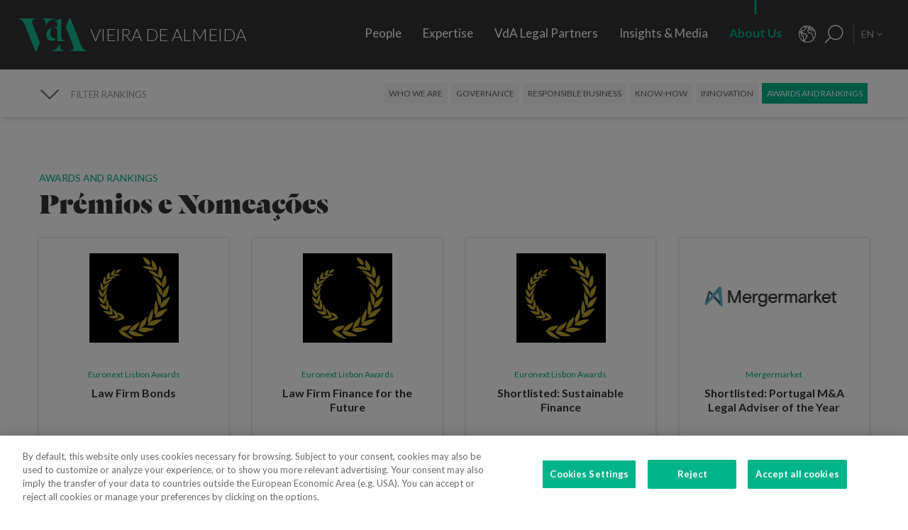

--- FILE ---
content_type: text/html; charset=utf-8
request_url: https://www.vda.pt/en/about-us/awards-and-rankings/?offset=72
body_size: 25948
content:
<!DOCTYPE html>
<html xmlns="http://www.w3.org/1999/xhtml" xmlns:og="http://opengraphprotocol.org/schema/" xmlns:fb="http://www.facebook.com/2008/fbml" version="XHTML+RDFa 1.0" xml:lang="en" isolang="en-US" lang="en">
<head>
    <meta http-equiv="Content-Type" content="text/html; charset=utf-8" lang="en-US">
<title>About Us - Awards and Rankings - Vieira de Almeida, Law Firm, Lisbon</title>
<meta http-equiv="title" content="About Us - Awards and Rankings - Vieira de Almeida, Law Firm, Lisbon">
<meta name="description" content="VdA - Vieira de Almeida, is the leading Law Firm in Portugal and a reference for national legal advice, for its values, innovation, rigor and compromise with the client. VdA provides a high quality and specialized service and covers all areas of the Law.">
<meta name="keywords" content="Awards and Rankings, About Us, vieira de almeida, vda, law, law offices, lawyers, law firm, consultancy, international law, portugal, lisbon, angola, mozambique, Oil&amp;Gas Vieira de Almeida, vda, law, lawyers, attorney, law firm, consulting, consultants, international law, legal, law firm, law firm, harbor, Lisbon, Portugal, Algarve, Portugal, Angola, Mozambique, Brazil, law, laws, legal, top company, Legal 500 Portugal, Portugal IFLR, chambers Europe award Portugal, best lawyers Portugal, international tax review Portugal...">
<meta name="copyright" content="Copyright 2018 - 2025 &#xA9; VdA - Vieira de Almeida, Sociedade de Advogados. Created by Softway.">
<meta name="language" content="en">
<meta name="viewport" content="width=device-width, initial-scale=1.0, maximum-scale=5">
<meta name="format-detection" content="telephone=no">
<meta http-equiv="X-UA-Compatible" content="IE=edge">
<meta name="theme-color" content="#ffffff">
<meta property="og:title" content="About Us - Awards and Rankings - Vieira de Almeida, Law Firm, Lisbon">
<meta property="og:site_name" content="VdA - Vieira de Almeida, Sociedade de Advogados">
<meta property="og:image" content="https://www.vda.pt/images/thumb.jpg">
<meta property="og:image:width" content="1200">
<meta property="og:image:height" content="630">
<meta property="og:url" content="https://www.vda.pt/en/about-us/awards-and-rankings/?offset=72">
<meta property="og:type" content="website">
<meta property="og:description" content="VdA - Vieira de Almeida, is the leading Law Firm in Portugal and a reference for national legal advice, for its values, innovation, rigor and compromise with the client. VdA provides a high quality and specialized service and covers all areas of the Law.">
<link rel="apple-touch-icon" sizes="120x120" href="/apple-touch-icon.png">
<link rel="icon" type="image/png" href="/favicon-32x32.png" sizes="32x32">
<link rel="icon" type="image/png" href="/favicon-16x16.png" sizes="16x16">
<link rel="manifest" href="/site.webmanifest">
<link rel="mask-icon" href="/safari-pinned-tab.svg" color="#5bbad5">
<meta name="msapplication-TileColor" content="#5bbad5">
<link rel="shortcut icon" type="image/x-icon" href="/favicon.ico">
<link rel="image_src" href="https://www.vda.pt/images/thumb.jpg">
<link rel="canonical" href="https://www.vda.pt/en/about-us/awards-and-rankings/">
<link rel="alternate" hreflang="pt" href="https://www.vda.pt/pt/sobre-nos/premios-e-rankings/?offset=72">
<link rel="alternate" hreflang="en" href="https://www.vda.pt/en/about-us/awards-and-rankings/?offset=72">
<link rel="alternate" hreflang="fr" href="https://www.vda.pt/fr/a-propos-de-nous/prix-et-classements/?offset=72">

<!-- styles -->
<link rel="stylesheet" href="/assets/css/vendor.css?6606c4ec0ad388e371806cc95ce9999b8f851f60"/>
<link rel="stylesheet" href="/assets/css/main.css?6606c4ec0ad388e371806cc95ce9999b8f851f60"/>

<!-- Fonts -->
<link href="https://fonts.googleapis.com/css?family=Lato:300,400,400i,700" rel="stylesheet">

<script type="text/javascript">
    var sw_lang = 'EN';
</script>

<!-- Google Tag Manager Head -->
<!-- Google Tag Manager -->
<script>(function(w,d,s,l,i){w[l]=w[l]||[];w[l].push({'gtm.start':
            new Date().getTime(),event:'gtm.js'});var f=d.getElementsByTagName(s)[0],
        j=d.createElement(s),dl=l!='dataLayer'?'&l='+l:'';j.async=true;j.src=
        'https://www.googletagmanager.com/gtm.js?id='+i+dl;f.parentNode.insertBefore(j,f);
    })(window,document,'script','dataLayer','GTM-N6WXBKN');</script>
<!-- End Google Tag Manager -->
</head>

<body class="" data-menu="awards_and_rankings" >

<!-- Google Tag Manager (noscript) -->
<noscript><iframe src="https://www.googletagmanager.com/ns.html?id=GTM-N6WXBKN"
                  height="0" width="0" style="display:none;visibility:hidden"></iframe></noscript>
<!-- End Google Tag Manager (noscript) -->



<div id="fw-main" class="">

        <header>
    <div class="navbar-fixed"></div>

    <div class="full-menu hidden-md hidden-lg">
        <div class="full-menu-container container-fixheight">

            <div class="row no-gutter">
                <div class="col-lg-12 col-md-12 col-sm-12 col-ms-12 col-xs-12">
                    <div class="full-main-menu fixheight">
                        <ul>
                            <li class=""><a href="/en/people/">People</a></li>
                            <li class=""><a href="/en/expertise/">Expertise</a></li>
                            <li class=""><a href="/en/vda-legal-partners/">VdA Legal Partners</a></li>
                            <li class=""><a href="/en/insights/">Insights & Media</a></li>
                            <li class="active"><a href="/en/about-us/">About Us</a></li>
                            <li class=""><a href="/en/contacts/">Contacts</a></li>
                            <li class=""><a href="/en/join-us/">Join Us</a></li>
                        </ul>
                    </div>
                </div>
            </div>

        </div>
        <div class="full-menu-highlights">
            <div class="">
                <div class="row">

                                            <div class="col-sm-4">
                            <a  href="https://www.fundacaovva.org/" target="_blank" data-sw-gtm-track="" data-sw-gtm-category="link" data-sw-gtm-action="click_link" data-sw-gtm-label="https://www.fundacaovva.org/|&#x2F;en&#x2F;about-us&#x2F;awards-and-rankings&#x2F;&#x3F;offset&#x3D;72" class="thumbnail thumbnail-navbar">                            <div class="row no-gutter">

                                                                    <div class="col-md-3 hidden-sm">
                                        <div class="thumbnail-photo" style="background-image: url('https://www.vda.pt/xms/img/400x/7c154/cT05MCZmPXdlYnAmZmx0cltdPXVzbQ/L08zbS8tME0zWnJTbS9tTTdTczR5ejVzU3M0eXpRczR5NHkveXlzZWozUy9wM1pyU0ptc1JqM1MveXpzVHVKLVpLWmpzRFptS2pzRE1TTW5acy1Tc1pGM1NNLVpzVGpqN1NudHp0ZGty.webp');;"></div>
                                    </div>
                                
                                <div class="col-md-9">
                                    <div class="caption">
                                        <div class="logo-nav">
                                            <div class="brand brand-vva"></div>
                                        </div>
                                        <p>Education for Citizenship</p>

                                        
                                    </div>
                                </div>
                            </div>
                            </a>                        </div>
                                            <div class="col-sm-4">
                            <a  href="http://www.vdacademia.pt/en/" target="_blank" data-sw-gtm-track="" data-sw-gtm-category="link" data-sw-gtm-action="click_link" data-sw-gtm-label="http://www.vdacademia.pt/en/|&#x2F;en&#x2F;about-us&#x2F;awards-and-rankings&#x2F;&#x3F;offset&#x3D;72" class="thumbnail thumbnail-navbar">                            <div class="row no-gutter">

                                                                    <div class="col-md-3 hidden-sm">
                                        <div class="thumbnail-photo" style="background-image: url('https://www.vda.pt/xms/img/400x/c7a8e/cT05MCZmPXdlYnAmZmx0cltdPXVzbQ/L08zbS8tME0zWnJTbS9tTTdTczR5ejVzU3M0eXpRczR5NHkveXlzZWozUy9wM1pyU0ptc1JqM1MveTRzRC1ac1pLWi1TM01ac1RqajdTbnR6dGRrcg.webp');;"></div>
                                    </div>
                                
                                <div class="col-md-9">
                                    <div class="caption">
                                        <div class="logo-nav">
                                            <div class="brand brand-academia"></div>
                                        </div>
                                        <p>Promoting excellence, rewarding merit</p>

                                        
                                    </div>
                                </div>
                            </div>
                            </a>                        </div>
                                            <div class="col-sm-4">
                            <a  href="http://www.vdalumni.com/en/" target="_blank" data-sw-gtm-track="" data-sw-gtm-category="link" data-sw-gtm-action="click_link" data-sw-gtm-label="http://www.vdalumni.com/en/|&#x2F;en&#x2F;about-us&#x2F;awards-and-rankings&#x2F;&#x3F;offset&#x3D;72" class="thumbnail thumbnail-navbar">                            <div class="row no-gutter">

                                                                    <div class="col-md-3 hidden-sm">
                                        <div class="thumbnail-photo" style="background-image: url('https://www.vda.pt/xms/img/400x/029bd/cT05MCZmPXdlYnAmZmx0cltdPXVzbQ/L08zbS8tME0zWnJTbS9tTTdTczR5ejVzU3M0eXpRczR5NHkveXlzZWozUy9wM1pyU0ptc1JqM1MveW9zRC1ac1pGdTNKTXNUamo3U250enRka3I.webp');;"></div>
                                    </div>
                                
                                <div class="col-md-9">
                                    <div class="caption">
                                        <div class="logo-nav">
                                            <div class="brand brand-alumni"></div>
                                        </div>
                                        <p>Staying close to VdA</p>

                                        
                                    </div>
                                </div>
                            </div>
                            </a>                        </div>
                    
                </div>
            </div>

        </div>
    </div>

    <nav class="navbar navbar-fixed-top">

        <div class="dropdown-hitarea">
                        <div class="dropdown-container" id="dropdown-people">
    <div class="dropdown-content">

        <div class="search-form container-fixheight">

            <div class="row search-page-top">
                <div class="col-sm-4">
                    <div class="fixheight dropdown-border-right">
                        <div class="content-dropdown">
                            <h4>Over <strong>550 people</strong> with 330+ lawyers in <strong>8 jurisdictions</strong></h4>
                        </div>
                    </div>
                </div>
                <div class="col-sm-4">
                    <div class="fixheight">
                        <div class="content-dropdown">

                            <div class="search-form-page-top">
                                <h4 class="dropdown-title uppercase">Search</h4>

                                <div class="form-group input-search">

                                    <select class="form-control selectautocomplete" id="dropdown-select-team" data-selectautocomplete="search-by-team" data-default-text="Name">
                                        <option value="">Name</option>

                                        <optgroup label="">
                                                                                            <option value="27771" data-param-cargo="International Partner*">Ant&oacute;nio Caxito Marques</option>
                                                                                            <option value="27770" data-param-cargo="International Partner*">Jo&atilde;o Manuel Louren&ccedil;o</option>
                                                                                            <option value="27716" data-param-cargo="International Partner*">Raquel Louren&ccedil;o</option>
                                                                                            <option value="27712" data-param-cargo="International Partner*">Djamila Pinto de Andrade</option>
                                                                                            <option value="27713" data-param-cargo="Head of Office | Angola">Emanuela Vunge</option>
                                                                                            <option value="27315" data-param-cargo="International Partner*">Ant&oacute;nio Penelas</option>
                                                                                            <option value="221" data-param-cargo="Partner">Teresa Empis Falc&atilde;o</option>
                                                                                            <option value="8992" data-param-cargo="Partner">Am&eacute;rico Oliveira Fragoso</option>
                                                                                            <option value="177" data-param-cargo="Partner">Benedita Gon&ccedil;alves</option>
                                                                                            <option value="27299" data-param-cargo="Head of Office | Brazil">Fernando Prado Ferreira</option>
                                                                                            <option value="103" data-param-cargo="Partner">Francisca Paulouro</option>
                                                                                            <option value="26389" data-param-cargo="Head of Office | Mozambique">Guilherme Daniel</option>
                                                                                            <option value="24377" data-param-cargo="Partner">Assun&ccedil;&atilde;o Cristas</option>
                                                                                            <option value="82" data-param-cargo="Partner">Ant&oacute;nio de Magalh&atilde;es Cardoso</option>
                                                                                            <option value="69" data-param-cargo="Partner">Tiago Marreiros Moreira</option>
                                                                                            <option value="181" data-param-cargo="Partner">Francisco Cabral Matos</option>
                                                                                            <option value="11778" data-param-cargo="Partner">Miguel Marques dos Santos</option>
                                                                                            <option value="183" data-param-cargo="Partner">Jo&atilde;o Riscado Rapoula</option>
                                                                                            <option value="8078" data-param-cargo="Partner">Marta Alves Vieira</option>
                                                                                            <option value="24033" data-param-cargo="Partner">Manuel Cavaleiro Brand&atilde;o</option>
                                                                                            <option value="93" data-param-cargo="Partner">Paulo Pinheiro</option>
                                                                                            <option value="8771" data-param-cargo="Partner">Andr&eacute; Gaspar Martins</option>
                                                                                            <option value="94" data-param-cargo="Partner">Pedro Ferreirinha</option>
                                                                                            <option value="91" data-param-cargo="Partner">Manuel Prot&aacute;sio</option>
                                                                                            <option value="87" data-param-cargo="Senior Partner">Jo&atilde;o Vieira de Almeida</option>
                                                                                            <option value="10550" data-param-cargo="Partner">Paulo Trindade Costa</option>
                                                                                            <option value="99" data-param-cargo="Partner">Cl&aacute;udia Cruz Almeida</option>
                                                                                            <option value="8964" data-param-cargo="Partner">Jorge Bleck</option>
                                                                                            <option value="67" data-param-cargo="Partner">Paulo Olavo Cunha</option>
                                                                                            <option value="92" data-param-cargo="Partner">Frederico Gon&ccedil;alves Pereira</option>
                                                                                            <option value="9110" data-param-cargo="Partner">Carla Gon&ccedil;alves Borges </option>
                                                                                            <option value="25903" data-param-cargo="Partner">Mariana Fran&ccedil;a Gouveia</option>
                                                                                            <option value="132" data-param-cargo="Managing Partner">Paula Gomes Freire</option>
                                                                                            <option value="90" data-param-cargo="Partner">Pedro Cassiano Santos</option>
                                                                                            <option value="11554" data-param-cargo="Partner">Pedro Corr&ecirc;a de Oliveira</option>
                                                                                            <option value="24036" data-param-cargo="Partner">Jo&atilde;o Velez de Lima</option>
                                                                                            <option value="84" data-param-cargo="Partner">Benedita Aires</option>
                                                                                            <option value="79" data-param-cargo="Partner">Ana Marta Castro</option>
                                                                                            <option value="140" data-param-cargo="Partner">Rodrigo Esteves de Oliveira</option>
                                                                                            <option value="85" data-param-cargo="Founding Partner">Vasco Vieira de Almeida</option>
                                                                                            <option value="77" data-param-cargo="Partner">Ana Lu&iacute;s de Sousa</option>
                                                                                            <option value="9109" data-param-cargo="Partner">Miguel Pinto Cardoso</option>
                                                                                            <option value="98" data-param-cargo="Partner">Catarina Pinto Correia</option>
                                                                                            <option value="24504" data-param-cargo="Partner">Francisco S&aacute; Carneiro</option>
                                                                                            <option value="72" data-param-cargo="Partner">Helena Vaz Pinto</option>
                                                                                            <option value="12382" data-param-cargo="Partner">Maria Cunha Matos</option>
                                                                                            <option value="24034" data-param-cargo="Partner">Maria da Concei&ccedil;&atilde;o Caba&ccedil;os</option>
                                                                                            <option value="152" data-param-cargo="Partner">Sofia Bobone</option>
                                                                                            <option value="107" data-param-cargo="Partner">Hugo Moredo Santos</option>
                                                                                            <option value="248" data-param-cargo="Partner">Isabel Gi&atilde;o de Andrade</option>
                                                                                            <option value="10548" data-param-cargo="Partner">Jo&atilde;o Afonso Fialho</option>
                                                                                            <option value="10561" data-param-cargo="Partner">Jos&eacute; Miguel Oliveira</option>
                                                                                            <option value="114" data-param-cargo="Partner">Joaquim Pedro Lampreia</option>
                                                                                            <option value="24035" data-param-cargo="Partner">Miguel C. Reis</option>
                                                                                            <option value="7520" data-param-cargo="Partner">Jos&eacute; Pedro Fazenda Martins</option>
                                                                                            <option value="121" data-param-cargo="Partner">Magda Cocco</option>
                                                                                            <option value="95" data-param-cargo="Partner">Fernando Resina da Silva</option>
                                                                                            <option value="89" data-param-cargo="Partner">Margarida Couto</option>
                                                                                            <option value="163" data-param-cargo="Partner">In&ecirc;s Antas de Barros</option>
                                                                                            <option value="165" data-param-cargo="Partner">Tiago Bessa</option>
                                                                                            <option value="136" data-param-cargo="Partner">Ricardo Bordalo Junqueiro</option>
                                                                                            <option value="88" data-param-cargo="Partner">Nuno Ruiz</option>
                                                                                            <option value="133" data-param-cargo="Partner">Paulo de Barros Baptista</option>
                                                                                            <option value="11485" data-param-cargo="Partner">Pedro Pereira Coutinho</option>
                                                                                            <option value="10551" data-param-cargo="Partner">Raul Mota Cerveira</option>
                                                                                            <option value="135" data-param-cargo="Partner">Pedro Sim&otilde;es Coelho</option>
                                                                                            <option value="142" data-param-cargo="Partner">Sofia Ribeiro Branco</option>
                                                                                            <option value="176" data-param-cargo="Partner">Tiago Correia Moreira</option>
                                                                                            <option value="96" data-param-cargo="Partner">Vanda Casc&atilde;o</option>
                                                                                            <option value="26722" data-param-cargo="Of Counsel">Ana Perestrelo de Oliveira </option>
                                                                                            <option value="25247" data-param-cargo="Of Counsel">Miguel Ventura</option>
                                                                                            <option value="54" data-param-cargo="Of Counsel">Orlando Vogler Guin&eacute;</option>
                                                                                            <option value="141" data-param-cargo="Of Counsel">Sofia Barata</option>
                                                                                            <option value="24802" data-param-cargo="Talent Director">Susana Miranda</option>
                                                                                            <option value="267" data-param-cargo="VdA Legal Partners Director">Jo&atilde;o Mayer Moreira</option>
                                                                                            <option value="20227" data-param-cargo="Business & Knowledge Director">Margarida Sarago&ccedil;a</option>
                                                                                            <option value="127" data-param-cargo="Corporate Affairs Director">Matilde Horta e Costa</option>
                                                                                            <option value="20228" data-param-cargo="Financial Director">Pedro Pinto Coelho</option>
                                                                                            <option value="20235" data-param-cargo="Technology Director">Rui Alves</option>
                                                                                            <option value="100" data-param-cargo="Senior Counsel">Concei&ccedil;&atilde;o Gamito</option>
                                                                                            <option value="139" data-param-cargo="Senior Counsel">Rita Marques</option>
                                                                                            <option value="10572" data-param-cargo="Senior Counsel">Susana Almeida Brand&atilde;o</option>
                                                                                            <option value="144" data-param-cargo="Senior Counsel">Teresa Pit&ocirc;rra</option>
                                                                                            <option value="20232" data-param-cargo="Senior Consultant">Alexandra Justo</option>
                                                                                            <option value="73" data-param-cargo="General Counsel">Alexandra Resina da Silva</option>
                                                                                            <option value="28079" data-param-cargo="Junior Consultant">Aline Louren&ccedil;o</option>
                                                                                            <option value="21320" data-param-cargo="Associate">Ana Azevedo Pinto</option>
                                                                                            <option value="75" data-param-cargo="Principal Consultant">Ana Falc&atilde;o Afonso</option>
                                                                                            <option value="26229" data-param-cargo="Managing Associate and Pro Bono Manager">Ana Festas Henriques</option>
                                                                                            <option value="11630" data-param-cargo="Senior Associate">Ana Isabel Lopes</option>
                                                                                            <option value="26682" data-param-cargo="Managing Associate">Andr&eacute; Marques Piteira</option>
                                                                                            <option value="26057" data-param-cargo="Associate">Andreia Mendes Marouvo</option>
                                                                                            <option value="23236" data-param-cargo="Senior Associate">Andreia Oliveira Ferreira </option>
                                                                                            <option value="21323" data-param-cargo="Associate">Andreia Vidal Tam</option>
                                                                                            <option value="26066" data-param-cargo="Associate">Ant&oacute;nio Aguiar Cort&ecirc;s</option>
                                                                                            <option value="21315" data-param-cargo="Associate">Ant&oacute;nio Santos e Silva</option>
                                                                                            <option value="12429" data-param-cargo="Senior Associate">Artur de Bragan&ccedil;a Teixeira</option>
                                                                                            <option value="26463" data-param-cargo="Associate">Beatriz Bai&atilde;o do Nascimento</option>
                                                                                            <option value="26790" data-param-cargo="Associate">Beatriz Dias </option>
                                                                                            <option value="21336" data-param-cargo="Senior Associate">Beatriz Duarte Santos</option>
                                                                                            <option value="26067" data-param-cargo="Associate">Beatriz Neto</option>
                                                                                            <option value="12430" data-param-cargo="Senior Associate">Beatriz Pereira da Silva</option>
                                                                                            <option value="26075" data-param-cargo="Associate">Beatriz Queiroga Pereira</option>
                                                                                            <option value="26072" data-param-cargo="Associate">Beatriz Velez Nunes</option>
                                                                                            <option value="25086" data-param-cargo="Associate">Bernardo Borges de Almeida</option>
                                                                                            <option value="26055" data-param-cargo="Associate">Bernardo N&uacute;ncio</option>
                                                                                            <option value="25930" data-param-cargo="Senior Associate">Betyna Jaques</option>
                                                                                            <option value="24968" data-param-cargo="Senior Associate">Bruno de Z&ecirc;zere Barradas </option>
                                                                                            <option value="23873" data-param-cargo="Associate">Caetana Pinto Basto</option>
                                                                                            <option value="26026" data-param-cargo="Associate">Caio de Mello Ferreira</option>
                                                                                            <option value="7480" data-param-cargo="Managing Associate">Carlos Couto</option>
                                                                                            <option value="11271" data-param-cargo="Senior Associate">Carolina Cordeiro dos Santos</option>
                                                                                            <option value="26059" data-param-cargo="Associate">Carolina Telles Ferreira</option>
                                                                                            <option value="12570" data-param-cargo="Associate">Carolina Tita Maur&iacute;cio</option>
                                                                                            <option value="20370" data-param-cargo="Senior Associate">Carolina Vaza</option>
                                                                                            <option value="10571" data-param-cargo="Managing Associate">Catarina Carvalho Cunha</option>
                                                                                            <option value="11086" data-param-cargo="Managing Associate">Catarina Coimbra</option>
                                                                                            <option value="23992" data-param-cargo="Associate">Catarina Salgado e Castro</option>
                                                                                            <option value="25203" data-param-cargo="Associate">Chen Chen</option>
                                                                                            <option value="7405" data-param-cargo="Managing Associate">Cl&aacute;udia Coutinho da Costa </option>
                                                                                            <option value="26076" data-param-cargo="Associate">Constan&ccedil;a Figueiredo Videira</option>
                                                                                            <option value="9344" data-param-cargo="Managing Associate">Cristina Melo Miranda</option>
                                                                                            <option value="23910" data-param-cargo="Managing Associate">Daniel Bettega Proen&ccedil;a de Carvalho </option>
                                                                                            <option value="11400" data-param-cargo="Managing Associate">David Paula</option>
                                                                                            <option value="26058" data-param-cargo="Associate">Diogo Gambini Neves</option>
                                                                                            <option value="21379" data-param-cargo="Senior Associate">Domingos Freire de Andrade</option>
                                                                                            <option value="26086" data-param-cargo="Associate">Eduarda Pereira In&aacute;cio</option>
                                                                                            <option value="22424" data-param-cargo="Associate">Eduardo Moita</option>
                                                                                            <option value="20362" data-param-cargo="Associate">Filipa Baeta</option>
                                                                                            <option value="11447" data-param-cargo="Senior Counsel">Filipe de Vasconcelos Fernandes</option>
                                                                                            <option value="11431" data-param-cargo="Senior Associate">Francisca C&eacute;sar Machado</option>
                                                                                            <option value="25494" data-param-cargo="Senior Associate">Francisca de Landerset </option>
                                                                                            <option value="8245" data-param-cargo="Senior Associate">Francisco Mendon&ccedil;a e Moura</option>
                                                                                            <option value="21554" data-param-cargo="Senior Associate">Francisco Salvador Barradas</option>
                                                                                            <option value="28092" data-param-cargo="Principal Consultant">Francisco Silva Santos</option>
                                                                                            <option value="22426" data-param-cargo="Associate">Francisco Sousa-Pinto</option>
                                                                                            <option value="23880" data-param-cargo="Associate">Gon&ccedil;alo Mesquita Ferreira</option>
                                                                                            <option value="25160" data-param-cargo="Associate">Gon&ccedil;alo Pacheco Vilela</option>
                                                                                            <option value="27491" data-param-cargo="Senior Associate">Gon&ccedil;alo Teixeira da Silva</option>
                                                                                            <option value="24257" data-param-cargo="Associate">Gon&ccedil;alo Versos Rold&atilde;o </option>
                                                                                            <option value="25172" data-param-cargo="Associate">Guilherme Oliveira e Costa </option>
                                                                                            <option value="164" data-param-cargo="Principal Consultant">Helena Correia Mendon&ccedil;a</option>
                                                                                            <option value="20337" data-param-cargo="Associate">Helena Manoel Viana</option>
                                                                                            <option value="21316" data-param-cargo="Associate">Henrique Ferreirinha Baptista</option>
                                                                                            <option value="25173" data-param-cargo="Senior Associate">Hugo Leonardo </option>
                                                                                            <option value="20701" data-param-cargo="Senior International Adviser">Iakovina Kindylidi</option>
                                                                                            <option value="25982" data-param-cargo="Senior Associate">I&ntilde;aki Carrera</option>
                                                                                            <option value="25175" data-param-cargo="Associate">In&ecirc;s Cavaco </option>
                                                                                            <option value="23882" data-param-cargo="Associate">In&ecirc;s Correia</option>
                                                                                            <option value="21319" data-param-cargo="Associate">In&ecirc;s Freire da Veiga</option>
                                                                                            <option value="26062" data-param-cargo="Associate">In&ecirc;s Machado Godinho</option>
                                                                                            <option value="27180" data-param-cargo="Managing Associate">In&ecirc;s Maltez Fernandes</option>
                                                                                            <option value="21327" data-param-cargo="Associate">In&ecirc;s Melo</option>
                                                                                            <option value="25782" data-param-cargo="Associate">In&ecirc;s Morgado Mada&iacute;l</option>
                                                                                            <option value="188" data-param-cargo="Managing Associate">In&ecirc;s Perestrello</option>
                                                                                            <option value="8761" data-param-cargo="Managing Associate">In&ecirc;s Sotto Mayor</option>
                                                                                            <option value="20343" data-param-cargo="Senior Associate">In&ecirc;s Villar</option>
                                                                                            <option value="271" data-param-cargo="Managing Associate">Joana Bernardo</option>
                                                                                            <option value="21103" data-param-cargo="Head of Knowledge Management">Joana Mascarenhas</option>
                                                                                            <option value="184" data-param-cargo="Managing Associate">Joana Neves</option>
                                                                                            <option value="10588" data-param-cargo="Principal Consultant">Joana Pacheco</option>
                                                                                            <option value="26385" data-param-cargo="Senior Associate">Joana Pratas Lu&iacute;s </option>
                                                                                            <option value="12579" data-param-cargo="Senior Associate">Joana Reis Barata</option>
                                                                                            <option value="26051" data-param-cargo="Associate">Joana Santos</option>
                                                                                            <option value="20531" data-param-cargo="Managing Associate">Joana Sequeira</option>
                                                                                            <option value="264" data-param-cargo="Managing Associate">Joana Silva Leal</option>
                                                                                            <option value="11439" data-param-cargo="Senior Associate">Jo&atilde;o de Ara&uacute;jo Ferraz</option>
                                                                                            <option value="25136" data-param-cargo="Associate">Jo&atilde;o Maria Oliveira</option>
                                                                                            <option value="227" data-param-cargo="Managing Associate">Jo&atilde;o Soares Franco</option>
                                                                                            <option value="27691" data-param-cargo="Associate">Jorge Maria Montenegro</option>
                                                                                            <option value="232" data-param-cargo="Managing Associate">Jos&eacute; Fernando Barata</option>
                                                                                            <option value="25147" data-param-cargo="Associate">Jos&eacute; Maria Vilela</option>
                                                                                            <option value="26150" data-param-cargo="Senior Associate">Jos&eacute; M&aacute;rio Barreto</option>
                                                                                            <option value="25369" data-param-cargo="Senior Associate">Jos&eacute; Miguel Carracho</option>
                                                                                            <option value="23149" data-param-cargo="Senior Associate">Jos&eacute; Miguel Vitorino </option>
                                                                                            <option value="24340" data-param-cargo="Senior Associate">J&uacute;lio Ven&acirc;ncio </option>
                                                                                            <option value="20969" data-param-cargo="International Adviser">Laura Sarmento</option>
                                                                                            <option value="25152" data-param-cargo="Consultant">Leonor Melo Ribeiro</option>
                                                                                            <option value="25138" data-param-cargo="Associate">Leonor Vieira de Ara&uacute;jo </option>
                                                                                            <option value="12354" data-param-cargo="Managing Associate">Lisa Ventura Lopes</option>
                                                                                            <option value="27220" data-param-cargo="International Adviser">Lu&iacute;sa Moreira</option>
                                                                                            <option value="27099" data-param-cargo="Senior Associate">Lu&iacute;sa Rebelo Cima</option>
                                                                                            <option value="23508" data-param-cargo="Associate">Madalena Cid Gon&ccedil;alves </option>
                                                                                            <option value="20339" data-param-cargo="Associate">Madalena Reynolds</option>
                                                                                            <option value="27880" data-param-cargo="Associate">Mafalda Est&aacute;cio</option>
                                                                                            <option value="26551" data-param-cargo="Managing Associate">Mafalda Rodrigues Branco</option>
                                                                                            <option value="9380" data-param-cargo="Managing Associate">Marco Caldeira</option>
                                                                                            <option value="25157" data-param-cargo="Associate">Margarida Bello Dias</option>
                                                                                            <option value="22525" data-param-cargo="Associate">Margarida Campelo</option>
                                                                                            <option value="12859" data-param-cargo="Senior Associate">Margarida Figueiredo Barreto</option>
                                                                                            <option value="25246" data-param-cargo="Associate">Maria Afra </option>
                                                                                            <option value="10573" data-param-cargo="Principal Consultant">Maria Ara&uacute;jo</option>
                                                                                            <option value="27825" data-param-cargo="Associate">Maria Beatriz Camoez Tac&atilde;o</option>
                                                                                            <option value="8703" data-param-cargo="Managing Associate">Maria Carrilho</option>
                                                                                            <option value="276" data-param-cargo="Managing Associate">Maria de Lurdes Gon&ccedil;alves</option>
                                                                                            <option value="23887" data-param-cargo="Associate">Maria do Carmo Mota</option>
                                                                                            <option value="12152" data-param-cargo="Managing Associate">Maria Leonor Piconez</option>
                                                                                            <option value="22422" data-param-cargo="Associate">Maria Sales Lu&iacute;s</option>
                                                                                            <option value="22405" data-param-cargo="Associate">Maria Stock da Cunha</option>
                                                                                            <option value="25144" data-param-cargo="Associate">Mariana Pinto Monteiro </option>
                                                                                            <option value="26787" data-param-cargo="Associate">Mariana Portela</option>
                                                                                            <option value="25146" data-param-cargo="Associate">Mariana Vicente</option>
                                                                                            <option value="12767" data-param-cargo="Senior Associate">Marina Costa Cabral</option>
                                                                                            <option value="26783" data-param-cargo="International Adviser">Marizeth Vicente</option>
                                                                                            <option value="27221" data-param-cargo="Junior Consultant">Marta Gomes Rosa</option>
                                                                                            <option value="126" data-param-cargo="Head of Knowledge Integration">Marta Magalh&atilde;es Cardoso</option>
                                                                                            <option value="23875" data-param-cargo="Associate">Marta Maia </option>
                                                                                            <option value="23883" data-param-cargo="Associate">Marta Pita da Silva</option>
                                                                                            <option value="21317" data-param-cargo="Senior Associate">Marta Stock da Cunha</option>
                                                                                            <option value="20320" data-param-cargo="Senior Associate">Martim van Zeller Bettencourt</option>
                                                                                            <option value="10272" data-param-cargo="Managing Associate">Matilde L&iacute;bano Monteiro</option>
                                                                                            <option value="27700" data-param-cargo="Associate">Matilde Silveira Rodrigues</option>
                                                                                            <option value="24039" data-param-cargo="Managing Associate">Miguel Gonzalez Amado</option>
                                                                                            <option value="11402" data-param-cargo="Senior Associate">Miguel Louren&ccedil;o e Silva</option>
                                                                                            <option value="20294" data-param-cargo="Head of Quality & Innovation">Muriel Faden da Silva</option>
                                                                                            <option value="23868" data-param-cargo="Associate">Nadine Gomes</option>
                                                                                            <option value="24969" data-param-cargo="Consultant">Natalia Fedorova </option>
                                                                                            <option value="22420" data-param-cargo="Associate">N&iacute;dia Rebelo</option>
                                                                                            <option value="26056" data-param-cargo="Associate">Nuno Brochado de Agarez</option>
                                                                                            <option value="25158" data-param-cargo="Associate">Patr&iacute;cia Branco Panta</option>
                                                                                            <option value="24980" data-param-cargo="Associate">Patr&iacute;cia Lemos Peixoto </option>
                                                                                            <option value="23845" data-param-cargo="Associate">Patr&iacute;cia Nunes Mesquita </option>
                                                                                            <option value="25128" data-param-cargo="Associate">Paulo de Botton</option>
                                                                                            <option value="26071" data-param-cargo="Associate">Pedro Brinkmann Cardoso</option>
                                                                                            <option value="21383" data-param-cargo="Associate">Pedro da Palma Gon&ccedil;alves</option>
                                                                                            <option value="23923" data-param-cargo="Managing Associate">Pedro Duarte Batista </option>
                                                                                            <option value="24042" data-param-cargo="Principal Consultant">Pedro Ferreira de Sousa</option>
                                                                                            <option value="8835" data-param-cargo="Managing Associate">Pedro Fontes</option>
                                                                                            <option value="10725" data-param-cargo="Managing Associate">Pedro Morais Vaz</option>
                                                                                            <option value="7410" data-param-cargo="Managing Associate">Pedro Pires Fernandes</option>
                                                                                            <option value="20971" data-param-cargo="Senior Associate">Philippa Soares Franco</option>
                                                                                            <option value="8956" data-param-cargo="Principal Consultant">Ricardo Filipe Costa</option>
                                                                                            <option value="27900" data-param-cargo="Associate">Rita Bastos Ramalho</option>
                                                                                            <option value="23879" data-param-cargo="Associate">Rita Costa Lima</option>
                                                                                            <option value="24835" data-param-cargo="Associate">Rita Gomes Moreira </option>
                                                                                            <option value="138" data-param-cargo="Principal Consultant">Rita Magalh&atilde;es</option>
                                                                                            <option value="25154" data-param-cargo="Associate">Rita Para&iacute;so</option>
                                                                                            <option value="11432" data-param-cargo="Senior Associate">Rita Pereira de Abreu</option>
                                                                                            <option value="21321" data-param-cargo="Associate">Rita Rocha</option>
                                                                                            <option value="24745" data-param-cargo="Associate">Rita Serpa Viana</option>
                                                                                            <option value="20344" data-param-cargo="Senior Associate">Rita Sim&atilde;o Lu&iacute;s</option>
                                                                                            <option value="25618" data-param-cargo="Associate">Rita Tenreiro Ramos </option>
                                                                                            <option value="26287" data-param-cargo="Senior Associate">Rodrigo Lobo Machado</option>
                                                                                            <option value="25151" data-param-cargo="Associate">Rodrigo Pacheco Bettencourt</option>
                                                                                            <option value="12591" data-param-cargo="Senior Associate">Rui Diniz Miquelis</option>
                                                                                            <option value="21170" data-param-cargo="Senior Associate">Rui Gordete Almeida</option>
                                                                                            <option value="26878" data-param-cargo="Principal Consultant">Ruth Jesus </option>
                                                                                            <option value="24038" data-param-cargo="Managing Associate">Salom&eacute; Corte-Real</option>
                                                                                            <option value="24746" data-param-cargo="Associate">Sara Arnaud </option>
                                                                                            <option value="27104" data-param-cargo="Consultant">Sara Pinto Ferreira</option>
                                                                                            <option value="9021" data-param-cargo="Managing Associate">Sebasti&atilde;o Nogueira</option>
                                                                                            <option value="26819" data-param-cargo="Associate">Sofia Barbosa Pi&ccedil;arra</option>
                                                                                            <option value="23877" data-param-cargo="Associate">Sofia Barros Cortez </option>
                                                                                            <option value="23681" data-param-cargo="Associate">Sofia d&#039;Orey Rodrigues </option>
                                                                                            <option value="26063" data-param-cargo="Associate">Sofia Martinho Padr&atilde;o</option>
                                                                                            <option value="10650" data-param-cargo="Senior Associate">Soraia Ussene</option>
                                                                                            <option value="10578" data-param-cargo="Head of Office | Cabo Verde">Sumila Santos</option>
                                                                                            <option value="23911" data-param-cargo="Senior Associate">Teresa Ferr&atilde;o </option>
                                                                                            <option value="25129" data-param-cargo="Associate">Teresa Prates Fernandes</option>
                                                                                            <option value="25842" data-param-cargo="Associate">Teresa Resende Neiva</option>
                                                                                            <option value="7687" data-param-cargo="Managing Associate">Teresa Teixeira Mota</option>
                                                                                            <option value="8243" data-param-cargo="Managing Associate">Teresa T&ouml;nnies</option>
                                                                                            <option value="12594" data-param-cargo="Senior Associate">Tiago de Oliveira</option>
                                                                                            <option value="25130" data-param-cargo="Associate">Tiago Peyroteo</option>
                                                                                            <option value="24601" data-param-cargo="Head of Office | Timor-Leste">Tom&aacute;s Cabral Anuncia&ccedil;&atilde;o </option>
                                                                                            <option value="27961" data-param-cargo="Junior Consultant">Tom&aacute;s Le Terrien Fragoso</option>
                                                                                            <option value="49" data-param-cargo="Managing Associate">Vanessa Cardoso Pires</option>
                                                                                            <option value="25046" data-param-cargo="Associate">Vasco Costa Santos </option>
                                                                                            <option value="25133" data-param-cargo="Associate">Vasco Garcia</option>
                                                                                            <option value="26052" data-param-cargo="Associate">Ver&ocirc;nica Jalowitzki de Quadros</option>
                                                                                            <option value="24041" data-param-cargo="Senior Associate">V&iacute;tor Loureiro e Silva</option>
                                                                                            <option value="27991" data-param-cargo="Trainee">Ana Francisca Ribeiro</option>
                                                                                            <option value="27998" data-param-cargo="Trainee">Ana Jo&atilde;o Tavares</option>
                                                                                            <option value="26904" data-param-cargo="Trainee">Ana Sofia Alcaide</option>
                                                                                            <option value="28029" data-param-cargo="Trainee">Beatriz Salgueiro Esteves</option>
                                                                                            <option value="27904" data-param-cargo="Trainee">Carlota Carvalho</option>
                                                                                            <option value="26854" data-param-cargo="Trainee">Carlota Tra&ccedil;a </option>
                                                                                            <option value="26908" data-param-cargo="Trainee">Catarina Andrade</option>
                                                                                            <option value="26897" data-param-cargo="Trainee">Catarina Fragoso Neto</option>
                                                                                            <option value="26898" data-param-cargo="Trainee">Constan&ccedil;a Louren&ccedil;o</option>
                                                                                            <option value="26905" data-param-cargo="Trainee">Elizabeth Sebasti&atilde;o</option>
                                                                                            <option value="27994" data-param-cargo="Trainee">Francisca Machado Almeida</option>
                                                                                            <option value="26061" data-param-cargo="Trainee">Francisco Lencastre Torres</option>
                                                                                            <option value="26053" data-param-cargo="Trainee">Francisco Resina da Silva</option>
                                                                                            <option value="26969" data-param-cargo="Trainee">Frederico Saldanha Arouca</option>
                                                                                            <option value="28000" data-param-cargo="Trainee">In&ecirc;s de Menezes</option>
                                                                                            <option value="26967" data-param-cargo="Trainee">In&ecirc;s Fernandez Gon&ccedil;alves Pereira</option>
                                                                                            <option value="27905" data-param-cargo="Trainee">Isabel Fernandes Ventura</option>
                                                                                            <option value="27970" data-param-cargo="Trainee">Joana de Simas Leite</option>
                                                                                            <option value="27995" data-param-cargo="Trainee">Joana Vasconcelos Peixinho</option>
                                                                                            <option value="26981" data-param-cargo="Trainee">Jo&atilde;o Artur Magalh&atilde;es da Cunha</option>
                                                                                            <option value="26911" data-param-cargo="Trainee">Jo&atilde;o Avides Moreira </option>
                                                                                            <option value="25140" data-param-cargo="Trainee">Jo&atilde;o Bak Gordon</option>
                                                                                            <option value="27950" data-param-cargo="Trainee">Jos&eacute; Maria Gallego </option>
                                                                                            <option value="27962" data-param-cargo="Trainee">Laura Bonita Ribeirinho</option>
                                                                                            <option value="28027" data-param-cargo="Trainee">Leonor Castela Santos</option>
                                                                                            <option value="26912" data-param-cargo="Trainee">Lu&iacute;s Almeida Sequeira</option>
                                                                                            <option value="26968" data-param-cargo="Trainee">Margarida Ant&atilde;o Rodrigues</option>
                                                                                            <option value="26963" data-param-cargo="Trainee">Margarida Rocha Pires</option>
                                                                                            <option value="26983" data-param-cargo="Trainee">Maria Arzileiro</option>
                                                                                            <option value="27976" data-param-cargo="Trainee">Maria do Carmo Ghirardi</option>
                                                                                            <option value="27964" data-param-cargo="Trainee">Marta Mimoso Ruiz</option>
                                                                                            <option value="26976" data-param-cargo="Trainee">Matilde Gigante</option>
                                                                                            <option value="27983" data-param-cargo="Trainee">Matilde Laborinho</option>
                                                                                            <option value="26909" data-param-cargo="Trainee">Nat&aacute;lia Quintela Robalo</option>
                                                                                            <option value="26899" data-param-cargo="Trainee">Ot&iacute;lia Chima</option>
                                                                                            <option value="26985" data-param-cargo="Trainee">Patr&iacute;cia Figueira Rom&atilde;o</option>
                                                                                            <option value="26065" data-param-cargo="Trainee">Patr&iacute;cia Macieira</option>
                                                                                            <option value="27965" data-param-cargo="Trainee">Paula Filipa Vieira</option>
                                                                                            <option value="27951" data-param-cargo="Trainee">Pedro Galveia da Silva</option>
                                                                                            <option value="26907" data-param-cargo="Trainee">Pedro Vera</option>
                                                                                            <option value="27980" data-param-cargo="Trainee">Regina Louren&ccedil;o Baptista</option>
                                                                                            <option value="27393" data-param-cargo="Trainee">R&eacute;nea Fernandes</option>
                                                                                            <option value="26987" data-param-cargo="Trainee">Ricardo Ramos Louren&ccedil;o</option>
                                                                                            <option value="26900" data-param-cargo="Trainee">Rickson Neves</option>
                                                                                            <option value="27981" data-param-cargo="Trainee">Sara Martins</option>
                                                                                            <option value="26965" data-param-cargo="Trainee">Sim&atilde;o Bak Gordon </option>
                                                                                            <option value="26989" data-param-cargo="Trainee">Soraia Jamal</option>
                                                                                            <option value="27133" data-param-cargo="Trainee">Teresa Barreto Batista</option>
                                                                                            <option value="26986" data-param-cargo="Trainee">Teresa Fonseca Pinto</option>
                                                                                            <option value="28003" data-param-cargo="Trainee">Teresa Lima Aires</option>
                                                                                            <option value="27953" data-param-cargo="Trainee">Tom&aacute;s Antas da Cunha</option>
                                                                                            <option value="28006" data-param-cargo="Trainee">Ver&oacute;nica Fino Sim&otilde;es</option>
                                                                                    </optgroup>

                                    </select>

                                    <button class="btn-search" onclick="SOFTWAY.gotoUrlWithAutocompleteFilter('', 'f_name', 'dropdown-select-team')"></button>

                                </div>

                                <div class="form-group select-search">

                                    <ul class="form-control selectautocomplete"
                                        id="select-area"
                                        data-selectautocomplete="link-to"
                                        data-default-text="Practices"
                                    >

                                                                                    <li data-value="36" data-href="/en/people/expertise/banking-finance/36/"><a href="/en/people/expertise/banking-finance/36/">Banking &amp; Finance</a></li>
                                                                                    <li data-value="34" data-href="/en/people/expertise/competition-eu/34/"><a href="/en/people/expertise/competition-eu/34/">Competition &amp; EU</a></li>
                                                                                    <li data-value="37" data-href="/en/people/expertise/corporate-and-ma/37/"><a href="/en/people/expertise/corporate-and-ma/37/">Corporate and M&amp;A</a></li>
                                                                                    <li data-value="20158" data-href="/en/people/expertise/corporate-services/20158/"><a href="/en/people/expertise/corporate-services/20158/">Corporate Services</a></li>
                                                                                    <li data-value="24512" data-href="/en/people/expertise/digital-frontiers/24512/"><a href="/en/people/expertise/digital-frontiers/24512/">Digital Frontiers</a></li>
                                                                                    <li data-value="20165" data-href="/en/people/expertise/energy-natural-resources/20165/"><a href="/en/people/expertise/energy-natural-resources/20165/">Energy &amp; Natural Resources</a></li>
                                                                                    <li data-value="7883" data-href="/en/people/expertise/environment-climate-change/7883/"><a href="/en/people/expertise/environment-climate-change/7883/">Environment &amp; Climate Change</a></li>
                                                                                    <li data-value="40" data-href="/en/people/expertise/governance/40/"><a href="/en/people/expertise/governance/40/">Governance</a></li>
                                                                                    <li data-value="41" data-href="/en/people/expertise/health/41/"><a href="/en/people/expertise/health/41/">Health</a></li>
                                                                                    <li data-value="39" data-href="/en/people/expertise/information-communication-technology/39/"><a href="/en/people/expertise/information-communication-technology/39/">Information, Communication &amp; Technology</a></li>
                                                                                    <li data-value="45" data-href="/en/people/expertise/infrastructure-mobility/45/"><a href="/en/people/expertise/infrastructure-mobility/45/">Infrastructure &amp; Mobility</a></li>
                                                                                    <li data-value="20159" data-href="/en/people/expertise/investigations-white-collar/20159/"><a href="/en/people/expertise/investigations-white-collar/20159/">Investigations &amp; White Collar</a></li>
                                                                                    <li data-value="48" data-href="/en/people/expertise/ip-litigation/48/"><a href="/en/people/expertise/ip-litigation/48/">IP Litigation</a></li>
                                                                                    <li data-value="21648" data-href="/en/people/expertise/ip-transactions/21648/"><a href="/en/people/expertise/ip-transactions/21648/">IP Transactions</a></li>
                                                                                    <li data-value="35" data-href="/en/people/expertise/labour/35/"><a href="/en/people/expertise/labour/35/">Labour</a></li>
                                                                                    <li data-value="32" data-href="/en/people/expertise/litigation-arbitration/32/"><a href="/en/people/expertise/litigation-arbitration/32/">Litigation &amp; Arbitration</a></li>
                                                                                    <li data-value="10554" data-href="/en/people/expertise/oilgas/10554/"><a href="/en/people/expertise/oilgas/10554/">Oil&amp;Gas</a></li>
                                                                                    <li data-value="33" data-href="/en/people/expertise/public-law/33/"><a href="/en/people/expertise/public-law/33/">Public Law</a></li>
                                                                                    <li data-value="38" data-href="/en/people/expertise/real-estate-planning/38/"><a href="/en/people/expertise/real-estate-planning/38/">Real Estate &amp; Planning</a></li>
                                                                                    <li data-value="22396" data-href="/en/people/expertise/restructuring-insolvency/22396/"><a href="/en/people/expertise/restructuring-insolvency/22396/">Restructuring &amp; Insolvency </a></li>
                                                                                    <li data-value="20656" data-href="/en/people/expertise/social-economy-human-rights/20656/"><a href="/en/people/expertise/social-economy-human-rights/20656/">Social Economy &amp; Human Rights</a></li>
                                                                                    <li data-value="43" data-href="/en/people/expertise/tax/43/"><a href="/en/people/expertise/tax/43/">Tax</a></li>
                                        
                                    </ul>

                                </div>
                            </div>

                        </div>
                    </div>
                </div>
                <div class="col-sm-4">
                    <div class="fixheight">
                        <div class="content-dropdown">

                            <div class="letter-search">
                                <h4 class="dropdown-title uppercase">Browse people</h4>
                                <ul>
                                    
                                                                                    <li><a href="/en/people/?f_letter=a" rel="a">A</a></li>
                                        
                                    
                                                                                    <li><a href="/en/people/?f_letter=b" rel="b">B</a></li>
                                        
                                    
                                                                                    <li><a href="/en/people/?f_letter=c" rel="c">C</a></li>
                                        
                                    
                                                                                    <li><a href="/en/people/?f_letter=d" rel="d">D</a></li>
                                        
                                    
                                                                                    <li><a href="/en/people/?f_letter=e" rel="e">E</a></li>
                                        
                                    
                                                                                    <li><a href="/en/people/?f_letter=f" rel="f">F</a></li>
                                        
                                    
                                                                                    <li><a href="/en/people/?f_letter=g" rel="g">G</a></li>
                                        
                                    
                                                                                    <li><a href="/en/people/?f_letter=h" rel="h">H</a></li>
                                        
                                    
                                                                                    <li><a href="/en/people/?f_letter=i" rel="i">I</a></li>
                                        
                                    
                                                                                    <li><a href="/en/people/?f_letter=j" rel="j">J</a></li>
                                        
                                    
                                                                                    <li><a href="/en/people/?f_letter=k" rel="k">K</a></li>
                                        
                                    
                                                                                    <li><a href="/en/people/?f_letter=l" rel="l">L</a></li>
                                        
                                    
                                                                                    <li><a href="/en/people/?f_letter=m" rel="m">M</a></li>
                                        
                                    
                                                                                    <li><a href="/en/people/?f_letter=n" rel="n">N</a></li>
                                        
                                    
                                                                                    <li><a href="/en/people/?f_letter=o" rel="o">O</a></li>
                                        
                                    
                                                                                    <li><a href="/en/people/?f_letter=p" rel="p">P</a></li>
                                        
                                    
                                                                                    <li><a href="/en/people/?f_letter=q" rel="q">Q</a></li>
                                        
                                    
                                                                                    <li><a href="/en/people/?f_letter=r" rel="r">R</a></li>
                                        
                                    
                                                                                    <li><a href="/en/people/?f_letter=s" rel="s">S</a></li>
                                        
                                    
                                                                                    <li><a href="/en/people/?f_letter=t" rel="t">T</a></li>
                                        
                                    
                                                                                    <li><a href="/en/people/?f_letter=u" rel="u">U</a></li>
                                        
                                    
                                                                                    <li><a href="/en/people/?f_letter=v" rel="v">V</a></li>
                                        
                                    
                                                                                    <li class="text-center">
                                                <div>W</div>
                                            </li>
                                        
                                    
                                                                                    <li class="text-center">
                                                <div>X</div>
                                            </li>
                                        
                                    
                                                                                    <li class="text-center">
                                                <div>Y</div>
                                            </li>
                                        
                                    
                                                                                    <li><a href="/en/people/?f_letter=z" rel="z">Z</a></li>
                                        
                                                                    </ul>
                            </div>

                        </div>
                    </div>
                </div>
            </div>

        </div>

    </div>
</div>
            <div class="dropdown-container" id="dropdown-expertise">
    <div class="dropdown-content">

        <div class="search-form">
            <div class="row container-fixheight">

                <div class="col-sm-3">
                    <div class="fixheight dropdown-border-right">
                        <div class="content-dropdown">

                                                            <h4>Bespoke <strong>legal advice</strong></h4>
                            
                            <div class="margin-top30" style="margin-right:40px;">
                                <div class="dropdown-title uppercase">Industries</div>
                                <div class="search-page-top">
                                    <div class="form-group select-search">
                                        <select class="form-control selectautocomplete" id="select-setores2-dropdown" data-selectautocomplete="areas" data-default-text="Search">
                                            <option value="">Choose one</option>

                                            <optgroup label="Industries">
                                                
                                                    <option value="11297">Aviation, Space &amp; Defence</option>

                                                                                                            <option value="20169" data-param-style="sub">Aviation</option>
                                                                                                            <option value="20170" data-param-style="sub">Space</option>
                                                                                                            <option value="20171" data-param-style="sub">Defence</option>
                                                    
                                                
                                                    <option value="20173">Banks &amp; Financial Institutions</option>

                                                                                                            <option value="20172" data-param-style="sub">Banks</option>
                                                                                                            <option value="20182" data-param-style="sub">Funds</option>
                                                                                                            <option value="20238" data-param-style="sub">Private Equity &amp; Venture Capital</option>
                                                                                                            <option value="20183" data-param-style="sub">Insurance</option>
                                                    
                                                
                                                    <option value="20174">Communications &amp; Digital</option>

                                                                                                            <option value="24689" data-param-style="sub">Electronic Communications</option>
                                                                                                            <option value="24691" data-param-style="sub">Media, Entertainment and Gaming</option>
                                                                                                            <option value="24690" data-param-style="sub">Postal Communications</option>
                                                                                                            <option value="24692" data-param-style="sub">Technologies</option>
                                                    
                                                
                                                    <option value="20175">Distribution</option>

                                                                                                            <option value="20186" data-param-style="sub">Distribution</option>
                                                                                                            <option value="20187" data-param-style="sub">Fast Moving Consumer Goods</option>
                                                    
                                                
                                                    <option value="20176">Energy &amp; Natural Resources</option>

                                                                                                            <option value="20188" data-param-style="sub">Energy</option>
                                                                                                            <option value="20190" data-param-style="sub">Oil&amp;Gas</option>
                                                                                                            <option value="20189" data-param-style="sub">Mining</option>
                                                                                                            <option value="20191" data-param-style="sub">Water &amp; Waste </option>
                                                                                                            <option value="20312" data-param-style="sub">Agribusiness</option>
                                                    
                                                
                                                    <option value="20178">Life Sciences</option>

                                                                                                            <option value="20195" data-param-style="sub">Lifesciences</option>
                                                                                                            <option value="20196" data-param-style="sub">Healthcare</option>
                                                    
                                                
                                                    <option value="20179">Public Sector</option>

                                                                                                            <option value="20200" data-param-style="sub">Public Administration</option>
                                                                                                            <option value="20198" data-param-style="sub">Regulatory Entities</option>
                                                                                                            <option value="20199" data-param-style="sub">Public Sector Companies</option>
                                                    
                                                
                                                    <option value="20177">Real Estate &amp; Tourism</option>

                                                                                                            <option value="20193" data-param-style="sub">Real Estate</option>
                                                                                                            <option value="20194" data-param-style="sub">Tourism</option>
                                                    
                                                
                                                    <option value="20180">Social Economy</option>

                                                                                                            <option value="20202" data-param-style="sub">Associations</option>
                                                                                                            <option value="20201" data-param-style="sub">Foundations</option>
                                                                                                            <option value="23571" data-param-style="sub">Cooperatives</option>
                                                                                                            <option value="23572" data-param-style="sub">IPSS, ONGDs and other Public Interest entities</option>
                                                                                                            <option value="23573" data-param-style="sub">Social Enterprises and Businesses</option>
                                                    
                                                
                                                    <option value="20181">Transports &amp; Infrastructures </option>

                                                                                                            <option value="20205" data-param-style="sub">Road Infrastructures</option>
                                                                                                            <option value="20206" data-param-style="sub">Ports &amp; Airports</option>
                                                                                                            <option value="20237" data-param-style="sub">Rail Infrastructures</option>
                                                                                                            <option value="20207" data-param-style="sub">Shipping</option>
                                                    
                                                                                            </optgroup>

                                        </select>
                                    </div>
                                </div>
                            </div>

                            <div class="margin-top30" style="margin-right:40px;">
                                <div class="dropdown-title uppercase">ESG Services</div>
                                <div class="search-page-top">
                                    <div class="form-group select-search">
                                        <select class="form-control selectautocomplete" id="select-temas2-dropdown" data-selectautocomplete="areas" data-default-text="Search">
                                            <option value="">Choose one</option>

                                            <optgroup label="ESG Services">
                                                
                                                    <option value="23469">Environmental</option>

                                                                                                            <option value="23480" data-param-style="sub">Carbon Trading</option>
                                                                                                            <option value="23474" data-param-style="sub">Climate Change</option>
                                                                                                            <option value="23478" data-param-style="sub">Energy Transition &amp; Decarbonisation</option>
                                                                                                            <option value="23481" data-param-style="sub">Environmental &amp; Climate Change Litigation</option>
                                                                                                            <option value="23470" data-param-style="sub">Environmental Regulation</option>
                                                                                                            <option value="23482" data-param-style="sub">Green Taxation</option>
                                                                                                            <option value="23479" data-param-style="sub">Waste Regulation</option>
                                                    
                                                
                                                    <option value="23472">Social</option>

                                                                                                            <option value="23483" data-param-style="sub">Business and Human Rights</option>
                                                                                                            <option value="23486" data-param-style="sub">Diversity&nbsp;&amp; Inclusion</option>
                                                                                                            <option value="23484" data-param-style="sub">Employee Engagement</option>
                                                                                                            <option value="23487" data-param-style="sub">Social Innovation</option>
                                                    
                                                
                                                    <option value="23473">Governance</option>

                                                                                                            <option value="23491" data-param-style="sub">AML &amp; Fight Against Corruption</option>
                                                                                                            <option value="23489" data-param-style="sub">Cybersecurity</option>
                                                                                                            <option value="23490" data-param-style="sub">Ethics &amp; Artifical Inteligence</option>
                                                                                                            <option value="23488" data-param-style="sub">Privacy</option>
                                                                                                            <option value="23723" data-param-style="sub">Reporting</option>
                                                                                                            <option value="23492" data-param-style="sub">Responsible Tax</option>
                                                                                                            <option value="23724" data-param-style="sub">Sustainable Corporate Governance</option>
                                                    
                                                
                                                    <option value="23475">Sustainable Finance</option>

                                                                                                            <option value="23493" data-param-style="sub">Green &amp; Blue Bonds</option>
                                                                                                            <option value="23494" data-param-style="sub">Social and Sustainability-Linked Bonds</option>
                                                                                                            <option value="23495" data-param-style="sub">Social Investment</option>
                                                                                                            <option value="23725" data-param-style="sub">Sustainable Finance Disclosure</option>
                                                                                                            <option value="23496" data-param-style="sub">Sustainable Finance Regulation</option>
                                                    
                                                                                            </optgroup>

                                        </select>
                                    </div>
                                </div>
                            </div>

                        </div>
                    </div>
                </div>

                <div class="col-sm-9">
                    <div class="fixheight">
                        <div class="content-dropdown">
                            <div class="dropdown-title margin-bottom0 uppercase">Practices</div>
                            <div class="row">
                                                                                                    <div class="col-sm-4">
                                        <div class="dropdown-expertise-block">
                                            <div class="dropdown-expertise-title">
                                                <a  href="/en/expertise/groups/disputes-restructuring/20155/">Disputes &amp; Restructuring</a>
                                            </div>
                                            <ul class="dropdown-expertise-list">
                                                                                                    <li ><a href="/en/expertise/practices/investigations-white-collar/20159/">Investigations &amp; White Collar</a></li>
                                                                                                    <li ><a href="/en/expertise/practices/ip-litigation/48/">IP Litigation</a></li>
                                                                                                    <li ><a href="/en/expertise/practices/litigation-arbitration/32/">Litigation &amp; Arbitration</a></li>
                                                                                                    <li ><a href="/en/expertise/practices/restructuring-insolvency/22396/">Restructuring &amp; Insolvency </a></li>
                                                                                            </ul>
                                        </div>
                                    </div>

                                    
                                                                        <div class="col-sm-4">
                                        <div class="dropdown-expertise-block">
                                            <div class="dropdown-expertise-title">
                                                <a  href="/en/expertise/groups/social-corporate-advisory/20152/">Social &amp; Corporate Advisory </a>
                                            </div>
                                            <ul class="dropdown-expertise-list">
                                                                                                    <li ><a href="/en/expertise/practices/corporate-services/20158/">Corporate Services</a></li>
                                                                                                    <li ><a href="/en/expertise/practices/governance/40/">Governance</a></li>
                                                                                                    <li ><a href="/en/expertise/practices/labour/35/">Labour</a></li>
                                                                                                    <li ><a href="/en/expertise/practices/social-economy-human-rights/20656/">Social Economy &amp; Human Rights</a></li>
                                                                                                    <li ><a href="/en/expertise/practices/tax/43/">Tax</a></li>
                                                                                            </ul>
                                        </div>
                                    </div>

                                    
                                                                        <div class="col-sm-4">
                                        <div class="dropdown-expertise-block">
                                            <div class="dropdown-expertise-title">
                                                <a  href="/en/expertise/groups/finance-transactions/20151/">Finance &amp; Transactions</a>
                                            </div>
                                            <ul class="dropdown-expertise-list">
                                                                                                    <li ><a href="/en/expertise/practices/banking-finance/36/">Banking &amp; Finance</a></li>
                                                                                                    <li ><a href="/en/expertise/practices/corporate-and-ma/37/">Corporate and M&amp;A</a></li>
                                                                                                    <li ><a href="/en/expertise/practices/ip-transactions/21648/">IP Transactions</a></li>
                                                                                                    <li ><a href="/en/expertise/practices/real-estate-planning/38/">Real Estate &amp; Planning</a></li>
                                                                                            </ul>
                                        </div>
                                    </div>

                                                                            <div class="clear"></div>
                                    
                                                                        <div class="col-sm-4">
                                        <div class="dropdown-expertise-block">
                                            <div class="dropdown-expertise-title">
                                                <a  href="/en/expertise/groups/infrastructure-energy-natural-resources/20150/">Infrastructure, Energy &amp; Natural Resources</a>
                                            </div>
                                            <ul class="dropdown-expertise-list">
                                                                                                    <li ><a href="/en/expertise/practices/energy-natural-resources/20165/">Energy &amp; Natural Resources</a></li>
                                                                                                    <li ><a href="/en/expertise/practices/environment-climate-change/7883/">Environment &amp; Climate Change</a></li>
                                                                                                    <li ><a href="/en/expertise/practices/infrastructure-mobility/45/">Infrastructure &amp; Mobility</a></li>
                                                                                                    <li ><a href="/en/expertise/practices/oilgas/10554/">Oil&amp;Gas</a></li>
                                                                                            </ul>
                                        </div>
                                    </div>

                                    
                                                                        <div class="col-sm-4">
                                        <div class="dropdown-expertise-block">
                                            <div class="dropdown-expertise-title">
                                                <a  href="/en/expertise/groups/regulatory-digital/20154/">Regulatory &amp; Digital</a>
                                            </div>
                                            <ul class="dropdown-expertise-list">
                                                                                                    <li ><a href="/en/expertise/practices/competition-eu/34/">Competition &amp; EU</a></li>
                                                                                                    <li ><a href="/en/expertise/practices/digital-frontiers/24512/">Digital Frontiers</a></li>
                                                                                                    <li ><a href="/en/expertise/practices/health/41/">Health</a></li>
                                                                                                    <li ><a href="/en/expertise/practices/information-communication-technology/39/">Information, Communication &amp; Technology</a></li>
                                                                                                    <li ><a href="/en/expertise/practices/public-law/33/">Public Law</a></li>
                                                                                            </ul>
                                        </div>
                                    </div>

                                    
                                                                </div>


                        </div>
                    </div>
                </div>

            </div>
        </div>

    </div>
</div>
            <div class="dropdown-container" id="dropdown-partners">
    <div class="dropdown-content">
        <div class="search-form container-fixheight">
            <div class="row">

                <div class="col-sm-4">
                    <div class="fixheight">
                        <div class="content-dropdown first">
                            <div class="dropdown-title">VdA LEGAL PARTNERS</div>

                                                            <h4>Client centered. Local Knowledge. <strong>Global Reach.</strong></h4>
                            
                        </div>
                    </div>
                </div>

                <div class="col-sm-8">
                    <div class="fixheight">
                        <div class="content-dropdown">
                            <div class="dropdown-title uppercase">Choose a country</div>
                            <ul class="submenu-dropdown three-col">
                                                                    <li >
                                        <a href="/en/vda-legal-partners/angola/30/#content-start">Angola</a>
                                    </li>
                                                                    <li >
                                        <a href="/en/vda-legal-partners/brazil/27298/#content-start">Brazil</a>
                                    </li>
                                                                    <li >
                                        <a href="/en/vda-legal-partners/cabo-verde/10618/#content-start">Cabo Verde</a>
                                    </li>
                                                                    <li >
                                        <a href="/en/vda-legal-partners/mozambique/31/#content-start">Mozambique</a>
                                    </li>
                                                                    <li >
                                        <a href="/en/vda-legal-partners/portugal/27/#content-start">Portugal</a>
                                    </li>
                                                                    <li >
                                        <a href="/en/vda-legal-partners/sao-tome-and-principe/10622/#content-start">Sao Tome and Principe</a>
                                    </li>
                                                                    <li >
                                        <a href="/en/vda-legal-partners/spain/27300/#content-start">Spain</a>
                                    </li>
                                                                    <li >
                                        <a href="/en/vda-legal-partners/timor-leste/9307/#content-start">Timor-Leste</a>
                                    </li>
                                                            </ul>
                        </div>
                    </div>
                </div>

            </div>
        </div>
    </div>
</div>

                            <div class="dropdown-container" id="dropdown-insights_media">
    <div class="dropdown-content padding0">

        <div class="search-form container-fixheight">

            <div class="container-fluid">
                <div class="row search-page-top">
                    <div class="col-sm-12">
                        <div class="content-dropdown">
                            <ul class="submenu" style="padding: 17px 0 12px;">
                                                                                                        <li class=""><a href="/en/highlights/">Highlights</a></li>
                                                                                                        <li class=""><a href="/en/media/">Media</a></li>
                                                                                                        <li class=""><a href="/en/media/events/">Events</a></li>
                                                                                                        <li class=""><a href="/en/media/podcast/">Podcast</a></li>
                                                                                                        <li class=""><a href="/en/publications/">Publications</a></li>
                                                            </ul>
                        </div>
                    </div>
                </div>
            </div>

        </div>

    </div>
</div>
                                </div>

        <div class="container-fluid">
            <div class="navbar-header">
                <a class="navbar-brand" href="/en/" title="VdA Advogados">
                    <span class="brand-icon"></span> <span class="brand-descritivo">VIEIRA DE ALMEIDA</span>
                </a>
            </div>
            <div id="navbar">

                <ul class="nav navbar-nav navbar-right">
                    <li class="">
                        <a href="/en/people/" class="btn-menu" data-menu="dropdown-people">People</a>
                    </li>
                    <li class="">
                        <a href="/en/expertise/" class="btn-menu" data-menu="dropdown-expertise">Expertise</a>
                    </li>
                    <li class="">
                        <a href="/en/vda-legal-partners/" class="btn-menu" data-menu="dropdown-partners">VdA Legal Partners</a>
                    </li>
                    <li class="">
                        <a href="/en/insights/" class="btn-menu" data-menu="dropdown-insights_media">Insights & Media</a>
                    </li>
                    <li class="active">
                        <a href="/en/about-us/"
                           class="btn-menu" >About Us</a>
                    </li>
                </ul>

                <div class="lang-menu">
                    <ul>
                                                    <li class="text-uppercase "><a href="/pt/sobre-nos/premios-e-rankings/?offset=72">pt</a></li>
                                                    <li class="text-uppercase active"><a href="/en/about-us/awards-and-rankings/?offset=72">en</a></li>
                                                    <li class="text-uppercase "><a href="/fr/a-propos-de-nous/prix-et-classements/?offset=72">fr</a></li>
                                            </ul>
                </div>
                <button class="nav-icon hidden-md hidden-lg" type="button" data-target=".full-menu" aria-expanded="false" aria-label="Menu">
                    <span></span>
                    <span></span>
                    <span></span>
                    <span></span>
                </button>

                <div class="contactos-fixed visible-md visible-lg">
                    <a href="/en/contacts/" class="" title="Contacts"></a>
                </div>

                <div class="search">
                    <button type="button" class="btn-search" data-toggle="modal" data-target="#modal-search" data-backdrop="static" title="search"></button>
                </div>

                <div class="dropdown lang-menu-fixed visible-md visible-lg">
                    <a id="dLang" data-target="#" href="javascript:void(0);" data-toggle="dropdown" role="button" aria-haspopup="true" aria-expanded="false" class="text-uppercase">
                        en <i class="fa fa-angle-down" aria-hidden="true"></i>
                    </a>
                    <ul class="dropdown-menu" aria-labelledby="dLang">
                                                    <li class="text-uppercase"><a href="/pt/sobre-nos/premios-e-rankings/?offset=72">pt</a></li>
                                                    <li class="text-uppercase"><a href="/fr/a-propos-de-nous/prix-et-classements/?offset=72">fr</a></li>
                                            </ul>
                </div>

            </div>
        </div>
    </nav>

</header>
    
<div class="submenu-container submenu-fixed close-content"></div>

<div class="content-container">

    <div class="submenu-container-gutter">
        <div class="submenu-container submenu-relative close-content">
            <div class="submenu-content">
                <div class="bar bar-gray bar-search">

    <div class="bar-search-content">
        <div class="bar-search-height">
            <div class="bar-gutter">
                <div class="container-fluid">

                    <form action=""
                          class="search-form"
                          method="get"
                          onsubmit="validateFilterDefault(this)"
                    >
                        <div class="row small-gutter">
                            <div class="col-md-12">
                                <h4 class="uppercase search-title">Search Rankings</h4>
                            </div>
                            <div class="col-md-4 col-sm-4">
                                <div class="form-group select">

                                    <select class="form-control">
                                        <option value="">Directories</option>
                                                                                    <option data-linkable-option value="/en/about-us/awards-and-rankings/rankings/chambers-europe/6/" >Chambers Europe</option>
                                                                                    <option data-linkable-option value="/en/about-us/awards-and-rankings/rankings/chambers-global/7/" >Chambers Global</option>
                                                                                    <option data-linkable-option value="/en/about-us/awards-and-rankings/rankings/iflr-1000/9/" >IFLR 1000</option>
                                                                                    <option data-linkable-option value="/en/about-us/awards-and-rankings/rankings/international-tax-review/10/" >International Tax Review</option>
                                                                                    <option data-linkable-option value="/en/about-us/awards-and-rankings/rankings/legal-500/11/" >Legal 500</option>
                                                                            </select>

                                </div>
                            </div>

                            
                        </div>
                    </form>

                </div>
            </div>
        </div>
    </div>

</div>


                <div class="bar bar-submenu">
        <div class="bar-gutter">
            <div class="container-fluid">
                <div class="row no-gutter">

                                            <div class="col-md-3 col-sm-2 col-sm-6 col-ms-6">
                            <a href="javascript:void(0);" class="btn-open-search close-btn">
                                <div class="text-uppercase">FILTER<span class="hidden-sm"> Rankings</span></div>
                            </a>
                        </div>
                    
                    <div class="col-md-9 col-sm-10 col-ms-6 visible-ms visible-xs">
                                                    <form class="form-submenu">
                                <div class="form-group">
                                    <select class="form-control" aria-label="submenu">

                                        
                                                                                        <option data-linkable-option
                                                        value="/en/about-us/who-we-are/" >Who we are</option>
                                                                                            <option data-linkable-option
                                                        value="/en/about-us/governance/" >Governance</option>
                                                                                            <option data-linkable-option
                                                        value="/en/about-us/responsible-business/" >Responsible Business</option>
                                                                                            <option data-linkable-option
                                                        value="/en/about-us/know-how/" >Know-How</option>
                                                                                            <option data-linkable-option
                                                        value="/en/about-us/innovation/" >Innovation</option>
                                                                                            <option data-linkable-option
                                                        value="/en/about-us/awards-and-rankings/" selected>Awards and Rankings</option>
                                            
                                    </select>
                                </div>
                            </form>
                                            </div>

                    <div class="col-md-9 col-sm-10 col-ms-6 hidden-xs hidden-ms">
                        <div style="min-height: 49px;">

                            
                                <ul class="submenu">

                                    
                                                                                <li ><a href="/en/about-us/who-we-are/">Who we are</a></li>
                                                                                    <li ><a href="/en/about-us/governance/">Governance</a></li>
                                                                                    <li ><a href="/en/about-us/responsible-business/">Responsible Business</a></li>
                                                                                    <li ><a href="/en/about-us/know-how/">Know-How</a></li>
                                                                                    <li ><a href="/en/about-us/innovation/">Innovation</a></li>
                                                                                    <li class="active"><a href="/en/about-us/awards-and-rankings/">Awards and Rankings</a></li>
                                        
                                </ul>

                                                    </div>
                    </div>
                </div>
            </div>
        </div>
    </div>
                            </div>
        </div>
    </div>

    <!--CONTENT-->
    <section class="animation-bar">
        <div class="bar">
            <div class="bar-gutter">
                <div class="container-fluid">
                    <div class="row">
                        <div class="col-md-12">
                            <div class="page-title-container">
                                <h3 class="page-subtitle text-secondary margin-bottom0">Awards and Rankings</h3>
                                <h1 class="page-title">Prémios e Nomeações</h1>
                            </div>
                        </div>
                    </div>

                    <div class="row container-fixheight">
                                                    <div class="col-md-3 col-sm-4 col-ms-6 col-xs-12">
                                <a  href="javascript:void(0)" class="thumbnail thumbnail-news fixheight">                                <div class="thumbnail-gutter">

                                    <div class="thumbnail-photo thumbnail-photo-small logo-photo margin-top10" style="background-image: url('https://www.vda.pt/xms/img/600x/389a8/cT05MCZmPXdlYnAmZmx0cltdPXVzbQ/L08zbS8tME0zWnJTbS9hTTdTL3o2c05uUzNNam1zU3NnajNTWktqU20vNHk0NC93dW5qSlNPNzFYTW0wakoxaFlabi1tczR5NDRzMEZaSzh0enRrSnI.webp');;"></div>

                                    <div class="caption">
                                        <span class="thumbnail-subtitle">Euronext Lisbon Awards </span>
                                        <h3 class="thumbnail-title">Law Firm Bonds</h3>
                                    </div>

                                    <div class="caption-footer">
                                        <div class="row no-gutter">
                                            <div class="col-xs-12">
                                                <div class="date special-date">2022</div>
                                            </div>
                                        </div>
                                    </div>
                                </div>
                                </a>                            </div>
                                                    <div class="col-md-3 col-sm-4 col-ms-6 col-xs-12">
                                <a  href="javascript:void(0)" class="thumbnail thumbnail-news fixheight">                                <div class="thumbnail-gutter">

                                    <div class="thumbnail-photo thumbnail-photo-small logo-photo margin-top10" style="background-image: url('https://www.vda.pt/xms/img/600x/389a8/cT05MCZmPXdlYnAmZmx0cltdPXVzbQ/L08zbS8tME0zWnJTbS9hTTdTL3o2c05uUzNNam1zU3NnajNTWktqU20vNHk0NC93dW5qSlNPNzFYTW0wakoxaFlabi1tczR5NDRzMEZaSzh0enRrSnI.webp');;"></div>

                                    <div class="caption">
                                        <span class="thumbnail-subtitle">Euronext Lisbon Awards </span>
                                        <h3 class="thumbnail-title">Law Firm Finance for the Future</h3>
                                    </div>

                                    <div class="caption-footer">
                                        <div class="row no-gutter">
                                            <div class="col-xs-12">
                                                <div class="date special-date">2022</div>
                                            </div>
                                        </div>
                                    </div>
                                </div>
                                </a>                            </div>
                                                    <div class="col-md-3 col-sm-4 col-ms-6 col-xs-12">
                                <a  href="javascript:void(0)" class="thumbnail thumbnail-news fixheight">                                <div class="thumbnail-gutter">

                                    <div class="thumbnail-photo thumbnail-photo-small logo-photo margin-top10" style="background-image: url('https://www.vda.pt/xms/img/600x/389a8/cT05MCZmPXdlYnAmZmx0cltdPXVzbQ/L08zbS8tME0zWnJTbS9hTTdTL3o2c05uUzNNam1zU3NnajNTWktqU20vNHk0NC93dW5qSlNPNzFYTW0wakoxaFlabi1tczR5NDRzMEZaSzh0enRrSnI.webp');;"></div>

                                    <div class="caption">
                                        <span class="thumbnail-subtitle">Euronext Lisbon Awards </span>
                                        <h3 class="thumbnail-title">Shortlisted: Sustainable Finance</h3>
                                    </div>

                                    <div class="caption-footer">
                                        <div class="row no-gutter">
                                            <div class="col-xs-12">
                                                <div class="date special-date">2022</div>
                                            </div>
                                        </div>
                                    </div>
                                </div>
                                </a>                            </div>
                                                    <div class="col-md-3 col-sm-4 col-ms-6 col-xs-12">
                                <a  href="https://www.vda.pt/en/media/news-and-media/vda-shortlisted-for-portugal-ma-legal-adviser-of-the-year/24349/" data-sw-gtm-track="" data-sw-gtm-category="link" data-sw-gtm-action="click_link" data-sw-gtm-label="https://www.vda.pt/en/media/news-and-media/vda-shortlisted-for-portugal-ma-legal-adviser-of-the-year/24349/|&#x2F;en&#x2F;about-us&#x2F;awards-and-rankings&#x2F;&#x3F;offset&#x3D;72" class="thumbnail thumbnail-news fixheight">                                <div class="thumbnail-gutter">

                                    <div class="thumbnail-photo thumbnail-photo-small logo-photo margin-top10" style="background-image: url('https://www.vda.pt/xms/img/600x/e1934/cT05MCZmPXdlYnAmZmx0cltdPXVzbQ/L08zbS8tME0zWnJTbS9hTTdTL3o2c05uUzNNam1zU3NnajNTWktqU20vNHk0NC8zU25yU24zWm44UzdzN1NtN1N0enRrSnI.webp');;"></div>

                                    <div class="caption">
                                        <span class="thumbnail-subtitle">Mergermarket</span>
                                        <h3 class="thumbnail-title">Shortlisted: Portugal M&amp;A Legal Adviser of the Year</h3>
                                    </div>

                                    <div class="caption-footer">
                                        <div class="row no-gutter">
                                            <div class="col-xs-12">
                                                <div class="date special-date">2022</div>
                                            </div>
                                        </div>
                                    </div>
                                </div>
                                </a>                            </div>
                                                    <div class="col-md-3 col-sm-4 col-ms-6 col-xs-12">
                                <a  href="https://www.vda.pt/en/media/news-and-media/vda-highlighted-in-the-best-lawyers-2022-ranking/24268/" data-sw-gtm-track="" data-sw-gtm-category="link" data-sw-gtm-action="click_link" data-sw-gtm-label="https://www.vda.pt/en/media/news-and-media/vda-highlighted-in-the-best-lawyers-2022-ranking/24268/|&#x2F;en&#x2F;about-us&#x2F;awards-and-rankings&#x2F;&#x3F;offset&#x3D;72" class="thumbnail thumbnail-news fixheight">                                <div class="thumbnail-gutter">

                                    <div class="thumbnail-photo thumbnail-photo-small logo-photo margin-top10" style="background-image: url('https://www.vda.pt/xms/img/600x/0cb78/cT05MCZmPXdlYnAmZmx0cltdPXVzbQ/L08zbS8tME0zWnJTbS9tTTdTczR5ejVzU3M0eXpRczR5NHkvejZzTm5TM01qbXNTc2dqM1NaS2pTbS80eTR6LzlTbTdzWFpZY1NubXQ0dGtKcg.webp');;"></div>

                                    <div class="caption">
                                        <span class="thumbnail-subtitle">Best Lawyers</span>
                                        <h3 class="thumbnail-title">*Law firm* of the Year - Banking and Finance Law</h3>
                                    </div>

                                    <div class="caption-footer">
                                        <div class="row no-gutter">
                                            <div class="col-xs-12">
                                                <div class="date special-date">2022</div>
                                            </div>
                                        </div>
                                    </div>
                                </div>
                                </a>                            </div>
                                                    <div class="col-md-3 col-sm-4 col-ms-6 col-xs-12">
                                <a  href="javascript:void(0)" class="thumbnail thumbnail-news fixheight">                                <div class="thumbnail-gutter">

                                    <div class="thumbnail-photo thumbnail-photo-small logo-photo margin-top10" style="background-image: url('https://www.vda.pt/xms/img/600x/b9170/cT05MCZmPXdlYnAmZmx0cltdPXVzbQ/L08zbS8tME0zWnJTbS9hTTdTL3o2c05uUzNNam1zU3NnajNTWktqU20vNHk0NC9VUlozMFNubXNoVG5NS1pzaFlabi1tczR5NDRzcTU1TzY0cXNhUmpuN0ZNbTdTLXR6dGtKcg.webp');;"></div>

                                    <div class="caption">
                                        <span class="thumbnail-subtitle">Chambers Africa Awards 2022</span>
                                        <h3 class="thumbnail-title">Shortlisted: Regional Law Firm of the Year: Lusophone Africa</h3>
                                    </div>

                                    <div class="caption-footer">
                                        <div class="row no-gutter">
                                            <div class="col-xs-12">
                                                <div class="date special-date">2022</div>
                                            </div>
                                        </div>
                                    </div>
                                </div>
                                </a>                            </div>
                                                    <div class="col-md-3 col-sm-4 col-ms-6 col-xs-12">
                                <a  href="https://www.vda.pt/en/media/news-and-media/vda-highlighted-in-the-best-lawyers-2022-ranking/24268/" data-sw-gtm-track="" data-sw-gtm-category="link" data-sw-gtm-action="click_link" data-sw-gtm-label="https://www.vda.pt/en/media/news-and-media/vda-highlighted-in-the-best-lawyers-2022-ranking/24268/|&#x2F;en&#x2F;about-us&#x2F;awards-and-rankings&#x2F;&#x3F;offset&#x3D;72" class="thumbnail thumbnail-news fixheight">                                <div class="thumbnail-gutter">

                                    <div class="thumbnail-photo thumbnail-photo-small logo-photo margin-top10" style="background-image: url('https://www.vda.pt/xms/img/600x/92fb1/cT05MCZmPXdlYnAmZmx0cltdPXVzbQ/L08zbS8tME0zWnJTbS9hTTdTL3o2c05uUzNNam1zU3NnajNTWktqU20vNHk0ei85U203c1haWWNTbm10NHRrSnI.webp');;"></div>

                                    <div class="caption">
                                        <span class="thumbnail-subtitle">Best Lawyers</span>
                                        <h3 class="thumbnail-title">Lawyers of the year 2022</h3>
                                    </div>

                                    <div class="caption-footer">
                                        <div class="row no-gutter">
                                            <div class="col-xs-12">
                                                <div class="date special-date">2022</div>
                                            </div>
                                        </div>
                                    </div>
                                </div>
                                </a>                            </div>
                                                    <div class="col-md-3 col-sm-4 col-ms-6 col-xs-12">
                                <a  href="https://www.vda.pt/en/media/news-and-media/vda-winner-at-the-iberian-lawyer-ip-tmt-awards-2021/24002/" data-sw-gtm-track="" data-sw-gtm-category="link" data-sw-gtm-action="click_link" data-sw-gtm-label="https://www.vda.pt/en/media/news-and-media/vda-winner-at-the-iberian-lawyer-ip-tmt-awards-2021/24002/|&#x2F;en&#x2F;about-us&#x2F;awards-and-rankings&#x2F;&#x3F;offset&#x3D;72" class="thumbnail thumbnail-news fixheight">                                <div class="thumbnail-gutter">

                                    <div class="thumbnail-photo thumbnail-photo-small logo-photo margin-top10" style="background-image: url('https://www.vda.pt/xms/img/600x/e4c6d/cT05MCZmPXdlYnAmZmx0cltdPXVzbQ/L08zbS8tME0zWnJTbS9tTTdTczR5ejVzU3M0eXpRczR5NHkvejZzTm5TM01qbXNTc2dqM1NaS2pTbS80eTR6L3AwU25NWkpzWFpZY1Nuc3BOYnZic2hZWm4tbXNYWllzVE1uM3NqVHM3UlNzSFNabnNwTnNmQWhzYXBid3R6dGRrcg.webp');;"></div>

                                    <div class="caption">
                                        <span class="thumbnail-subtitle">Iberian Lawyer - IP &amp; TMT Awards</span>
                                        <h3 class="thumbnail-title">Law Firm of the Year - IP </h3>
                                    </div>

                                    <div class="caption-footer">
                                        <div class="row no-gutter">
                                            <div class="col-xs-12">
                                                <div class="date special-date">2021</div>
                                            </div>
                                        </div>
                                    </div>
                                </div>
                                </a>                            </div>
                                            </div>

                    <div class="text-center">
                        <ul class="pagination">
    <li class="xmsNav"><a class="arrow arrow-left" href="/en/about-us/awards-and-rankings/?offset=64">&lt;</a></li>
<li class="xmsNav"><a href="/en/about-us/awards-and-rankings/?offset=40">6</a></li>
<li class="xmsNav"><a href="/en/about-us/awards-and-rankings/?offset=48">7</a></li>
<li class="xmsNav"><a href="/en/about-us/awards-and-rankings/?offset=56">8</a></li>
<li class="xmsNav"><a href="/en/about-us/awards-and-rankings/?offset=64">9</a></li>
<li class="xmsNav active"><a href='javascript:void(0)'>10</a></li>
<li class="xmsNav"><a href="/en/about-us/awards-and-rankings/?offset=80">11</a></li>
<li class="xmsNav"><a href="/en/about-us/awards-and-rankings/?offset=88">12</a></li>
<li class="xmsNav"><a href="/en/about-us/awards-and-rankings/?offset=96">13</a></li>
<li class="xmsNav"><a href="/en/about-us/awards-and-rankings/?offset=104">14</a></li>
<li class="xmsNav"><a href="/en/about-us/awards-and-rankings/?offset=112">15</a></li>
<li><a class="arrow arrow-right" href="/en/about-us/awards-and-rankings/?offset=80">&gt;</a></li></ul>                    </div>

                </div>
            </div>
        </div>
    </section>

    <a href="/en/about-us/awards-and-rankings/#!rankings" data-target="#rankings" data-scrollto="#rankings" data-scrollto-offset="100"></a>

    <!--CONTENT-->
    <section class="animation-bar" id="rankings">
        <div class="bar">
            <div class="bar-gutter no-top">
                <div class="container-fluid">
                    <div class="row">
                        <div class="col-md-12">
                            <div class="page-title-container">
                                <h3 class="page-subtitle text-secondary margin-bottom0">Awards and Rankings</h3>
                                <h1 class="page-title">Rankings</h1>
                            </div>
                        </div>
                    </div>
                    <div class="row container-fixheight">
                                                    <div class="col-md-6 col-sm-12 col-ms-12 col-xs-12">
                                <div class="thumbnail thumbnail-rankings fixheight">
                                    <div class="thumbnail-gutter">
                                        <div class="caption">
                                            <div class="row">

                                                <div class="col-sm-8 col-ms-8">
                                                    <h4 class="page-subtitle">Chambers Europe</h4>
                                                    <p><blockquote>
<p style="text-align: left;"><span style="font-style: italic;">"Rightly acknowledged at the top of the Portuguese market; with well-rounded advice, which is sophisticated without need of clarification."</span></p>
</blockquote></p>
                                                </div>

                                                                                                    <div class="col-sm-4 col-ms-4">
                                                        <div class="thumbnail-photo">
                                                            <div class="photo-container" style="background-image: url('https://www.vda.pt/xms/img/600x/7c275/cT05MCZmPXdlYnAmZmx0cltdPXVzbQ/L08zbS8tME0zWnJTbS9tTTdTczR5ejVzU3M0eXpRczR5NHkveXFzdlMtTVovNHl6US9VUlozMFNubXNaSi1za1puN0pTbm1zU3VuamtTc21NN1N0enRrSnI.webp');;"></div>
                                                        </div>
                                                    </div>
                                                
                                            </div>
                                        </div>
                                        <div class="caption-footer">
                                            <div class="row">
                                                <div class="col-sm-12">

                                                    
                                                        <ul class="ranking-article">
                                                                                                                            <li>
                                                                    <a href="/en/about-us/awards-and-rankings/rankings/chambers-europe/6/">
                                                                        <small>2025</small>
                                                                        <p>FinTech Legal</p>
                                                                        <span>Band 1</span>
                                                                    </a>
                                                                </li>
                                                                                                                            <li>
                                                                    <a href="/en/about-us/awards-and-rankings/rankings/chambers-europe/6/">
                                                                        <small>2025</small>
                                                                        <p> Private Wealth Law | High Net Worth</p>
                                                                        <span>Band 2</span>
                                                                    </a>
                                                                </li>
                                                                                                                            <li>
                                                                    <a href="/en/about-us/awards-and-rankings/rankings/chambers-europe/6/">
                                                                        <small>2025</small>
                                                                        <p>Banking &amp; Finance </p>
                                                                        <span>Band 1</span>
                                                                    </a>
                                                                </li>
                                                                                                                            <li>
                                                                    <a href="/en/about-us/awards-and-rankings/rankings/chambers-europe/6/">
                                                                        <small>2025</small>
                                                                        <p>Banking &amp; Finance: Regulatory</p>
                                                                        <span></span>
                                                                    </a>
                                                                </li>
                                                                                                                    </ul>

                                                    
                                                    <div class="text-right margin-top20">
                                                        <a href="/en/about-us/awards-and-rankings/rankings/chambers-europe/6/" class="btn">
                                                            See All +
                                                        </a>
                                                    </div>

                                                </div>
                                            </div>
                                        </div>
                                    </div>
                                </div>
                            </div>
                                                    <div class="col-md-6 col-sm-12 col-ms-12 col-xs-12">
                                <div class="thumbnail thumbnail-rankings fixheight">
                                    <div class="thumbnail-gutter">
                                        <div class="caption">
                                            <div class="row">

                                                <div class="col-sm-8 col-ms-8">
                                                    <h4 class="page-subtitle">Chambers Global</h4>
                                                    <p><blockquote>
<p><em>"VdA's team is always very well coordinated and easy to work with under pressure, with tight deadlines and complex issues."</em></p>
</blockquote></p>
                                                </div>

                                                                                                    <div class="col-sm-4 col-ms-4">
                                                        <div class="thumbnail-photo">
                                                            <div class="photo-container" style="background-image: url('https://www.vda.pt/xms/img/600x/fa655/cT05MCZmPXdlYnAmZmx0cltdPXVzbQ/L08zbS8tME0zWnJTbS9tTTdTczR5ejVzU3M0eXpRczR5NHkveXFzdlMtTVovNHl6US9VUlozMFNubXNaSi1za1puN0pTbm1zckZqMFpGc21NN1N0enRrSnI.webp');;"></div>
                                                        </div>
                                                    </div>
                                                
                                            </div>
                                        </div>
                                        <div class="caption-footer">
                                            <div class="row">
                                                <div class="col-sm-12">

                                                    
                                                        <ul class="ranking-article">
                                                                                                                            <li>
                                                                    <a href="/en/about-us/awards-and-rankings/rankings/chambers-global/7/">
                                                                        <small>2025</small>
                                                                        <p>Portugal: Banking &amp; Finance</p>
                                                                        <span>Band 1</span>
                                                                    </a>
                                                                </li>
                                                                                                                            <li>
                                                                    <a href="/en/about-us/awards-and-rankings/rankings/chambers-global/7/">
                                                                        <small>2025</small>
                                                                        <p>Portugal: Capital Markets</p>
                                                                        <span>Band 1</span>
                                                                    </a>
                                                                </li>
                                                                                                                            <li>
                                                                    <a href="/en/about-us/awards-and-rankings/rankings/chambers-global/7/">
                                                                        <small>2025</small>
                                                                        <p>Portugal: Corporate/M&amp;A</p>
                                                                        <span>Band 1</span>
                                                                    </a>
                                                                </li>
                                                                                                                            <li>
                                                                    <a href="/en/about-us/awards-and-rankings/rankings/chambers-global/7/">
                                                                        <small>2025</small>
                                                                        <p>Portugal: Dispute Resolution | The Elite </p>
                                                                        <span>Band 1</span>
                                                                    </a>
                                                                </li>
                                                                                                                    </ul>

                                                    
                                                    <div class="text-right margin-top20">
                                                        <a href="/en/about-us/awards-and-rankings/rankings/chambers-global/7/" class="btn">
                                                            See All +
                                                        </a>
                                                    </div>

                                                </div>
                                            </div>
                                        </div>
                                    </div>
                                </div>
                            </div>
                                                    <div class="col-md-6 col-sm-12 col-ms-12 col-xs-12">
                                <div class="thumbnail thumbnail-rankings fixheight">
                                    <div class="thumbnail-gutter">
                                        <div class="caption">
                                            <div class="row">

                                                <div class="col-sm-8 col-ms-8">
                                                    <h4 class="page-subtitle">IFLR 1000</h4>
                                                    <p><blockquote>
<p><em>One of the best law firms in Portugal.</em></p>
</blockquote></p>
                                                </div>

                                                                                                    <div class="col-sm-4 col-ms-4">
                                                        <div class="thumbnail-photo">
                                                            <div class="photo-container" style="background-image: url('https://www.vda.pt/xms/img/600x/4d2f7/cT05MCZmPXdlYnAmZmx0cltdPXVzbQ/L08zbS8tME0zWnJTbS9Eei95NXNObHd2cC5hc3dzZy52d2hVLndhL3B4WGx6eXl5MUZqcmoxVDB0enRka3I.webp');;"></div>
                                                        </div>
                                                    </div>
                                                
                                            </div>
                                        </div>
                                        <div class="caption-footer">
                                            <div class="row">
                                                <div class="col-sm-12">

                                                    
                                                        <ul class="ranking-article">
                                                                                                                            <li>
                                                                    <a href="/en/about-us/awards-and-rankings/rankings/iflr-1000/9/">
                                                                        <small>2024</small>
                                                                        <p>Banking / Banking and Finance 2024</p>
                                                                        <span>Tier 1</span>
                                                                    </a>
                                                                </li>
                                                                                                                            <li>
                                                                    <a href="/en/about-us/awards-and-rankings/rankings/iflr-1000/9/">
                                                                        <small>2024</small>
                                                                        <p>Capital Markets 2024</p>
                                                                        <span></span>
                                                                    </a>
                                                                </li>
                                                                                                                            <li>
                                                                    <a href="/en/about-us/awards-and-rankings/rankings/iflr-1000/9/">
                                                                        <small>2024</small>
                                                                        <p>Capital Markets: Debt 2024</p>
                                                                        <span>Tier 1</span>
                                                                    </a>
                                                                </li>
                                                                                                                            <li>
                                                                    <a href="/en/about-us/awards-and-rankings/rankings/iflr-1000/9/">
                                                                        <small>2024</small>
                                                                        <p>Capital Markets: Equity 2024</p>
                                                                        <span>Tier 1</span>
                                                                    </a>
                                                                </li>
                                                                                                                    </ul>

                                                    
                                                    <div class="text-right margin-top20">
                                                        <a href="/en/about-us/awards-and-rankings/rankings/iflr-1000/9/" class="btn">
                                                            See All +
                                                        </a>
                                                    </div>

                                                </div>
                                            </div>
                                        </div>
                                    </div>
                                </div>
                            </div>
                                                    <div class="col-md-6 col-sm-12 col-ms-12 col-xs-12">
                                <div class="thumbnail thumbnail-rankings fixheight">
                                    <div class="thumbnail-gutter">
                                        <div class="caption">
                                            <div class="row">

                                                <div class="col-sm-8 col-ms-8">
                                                    <h4 class="page-subtitle">International Tax Review</h4>
                                                    <p><blockquote>
<p><em>We feel that the lawyers are our business partners - it's a firm that helps us to make the right decisions.</em></p>
</blockquote></p>
                                                </div>

                                                                                                    <div class="col-sm-4 col-ms-4">
                                                        <div class="thumbnail-photo">
                                                            <div class="photo-container" style="background-image: url('https://www.vda.pt/xms/img/600x/621af/cT05MCZmPXdlYnAmZmx0cltdPXVzbQ/L08zbS8tME0zWnJTbS9hTTdTL3o2c05uUzNNam1zU3NnajNTWktqU20vWHk1RTBhNTd2d3lFQ0pXYjBhUVZTX2dtQzhqNmIya2MwYVFZSDNPRWwza2NaSmduLUNWbmxGZ3lTSmxuYUpwdHp0ZGty.webp');;"></div>
                                                        </div>
                                                    </div>
                                                
                                            </div>
                                        </div>
                                        <div class="caption-footer">
                                            <div class="row">
                                                <div class="col-sm-12">

                                                    
                                                        <ul class="ranking-article">
                                                                                                                            <li>
                                                                    <a href="/en/about-us/awards-and-rankings/rankings/international-tax-review/10/">
                                                                        <small>2025</small>
                                                                        <p>World Tax | Indirect Tax 2025</p>
                                                                        <span>Tier 1</span>
                                                                    </a>
                                                                </li>
                                                                                                                            <li>
                                                                    <a href="/en/about-us/awards-and-rankings/rankings/international-tax-review/10/">
                                                                        <small>2025</small>
                                                                        <p>World Tax | Tax Controversy 2025</p>
                                                                        <span>Tier 1</span>
                                                                    </a>
                                                                </li>
                                                                                                                            <li>
                                                                    <a href="/en/about-us/awards-and-rankings/rankings/international-tax-review/10/">
                                                                        <small>2025</small>
                                                                        <p>World Tax | Transactional Tax 2025</p>
                                                                        <span>Tier 1</span>
                                                                    </a>
                                                                </li>
                                                                                                                            <li>
                                                                    <a href="/en/about-us/awards-and-rankings/rankings/international-tax-review/10/">
                                                                        <small>2025</small>
                                                                        <p>World Tax | General Corporate Tax 2025</p>
                                                                        <span>Tier 1</span>
                                                                    </a>
                                                                </li>
                                                                                                                    </ul>

                                                    
                                                    <div class="text-right margin-top20">
                                                        <a href="/en/about-us/awards-and-rankings/rankings/international-tax-review/10/" class="btn">
                                                            See All +
                                                        </a>
                                                    </div>

                                                </div>
                                            </div>
                                        </div>
                                    </div>
                                </div>
                            </div>
                                                    <div class="col-md-6 col-sm-12 col-ms-12 col-xs-12">
                                <div class="thumbnail thumbnail-rankings fixheight">
                                    <div class="thumbnail-gutter">
                                        <div class="caption">
                                            <div class="row">

                                                <div class="col-sm-8 col-ms-8">
                                                    <h4 class="page-subtitle">Legal 500</h4>
                                                    <p><blockquote>
<p><span>The &lsquo;outstanding&rsquo; team at&nbsp;</span><span>VdA Vieira de Almeida</span><span>&nbsp;is &lsquo;dynamic and innovative when handling complex transactions&rsquo;.&nbsp;</span></p>
</blockquote></p>
                                                </div>

                                                                                                    <div class="col-sm-4 col-ms-4">
                                                        <div class="thumbnail-photo">
                                                            <div class="photo-container" style="background-image: url('https://www.vda.pt/xms/img/600x/be3f1/cT05MCZmPXdlYnAmZmx0cltdPXVzbQ/L08zbS8tME0zWnJTbS9Eei95NXNObHd2cC5hc3dzZy52d2hVLndhL0ZTclpGc1Z5eXR6dGRrcg.webp');;"></div>
                                                        </div>
                                                    </div>
                                                
                                            </div>
                                        </div>
                                        <div class="caption-footer">
                                            <div class="row">
                                                <div class="col-sm-12">

                                                    
                                                        <ul class="ranking-article">
                                                                                                                            <li>
                                                                    <a href="/en/about-us/awards-and-rankings/rankings/legal-500/11/">
                                                                        <small>2025</small>
                                                                        <p>Portugal | Banking and Finance</p>
                                                                        <span>Tier 1</span>
                                                                    </a>
                                                                </li>
                                                                                                                            <li>
                                                                    <a href="/en/about-us/awards-and-rankings/rankings/legal-500/11/">
                                                                        <small>2025</small>
                                                                        <p>Portugal | Capital Markets</p>
                                                                        <span>Tier 1</span>
                                                                    </a>
                                                                </li>
                                                                                                                            <li>
                                                                    <a href="/en/about-us/awards-and-rankings/rankings/legal-500/11/">
                                                                        <small>2025</small>
                                                                        <p>Portugal | Commercial, Corporate and M&amp;A </p>
                                                                        <span>Tier 1</span>
                                                                    </a>
                                                                </li>
                                                                                                                            <li>
                                                                    <a href="/en/about-us/awards-and-rankings/rankings/legal-500/11/">
                                                                        <small>2025</small>
                                                                        <p>Portugal | Data privacy and data protection</p>
                                                                        <span>Tier 1</span>
                                                                    </a>
                                                                </li>
                                                                                                                    </ul>

                                                    
                                                    <div class="text-right margin-top20">
                                                        <a href="/en/about-us/awards-and-rankings/rankings/legal-500/11/" class="btn">
                                                            See All +
                                                        </a>
                                                    </div>

                                                </div>
                                            </div>
                                        </div>
                                    </div>
                                </div>
                            </div>
                                            </div>

                </div>
            </div>
        </div>
    </section>

</div>


        <footer class="small-footer">
    <!--Home Footer-->
    <section class="bar-footer">
        <div class="bar">
            <div class="row no-gutter container-fixheight">
                <div class="col-md-12">
                    <div class="row no-gutter">

            <div class="col-md-4 col-sm-4 col-ms-4 col-xs-12">
            <a  href="https://www.fundacaovva.org/" target="_blank" title="Education for Citizenship" data-sw-gtm-track="" data-sw-gtm-category="link" data-sw-gtm-action="click_link" data-sw-gtm-label="https://www.fundacaovva.org/|&#x2F;en&#x2F;about-us&#x2F;awards-and-rankings&#x2F;&#x3F;offset&#x3D;72" style="background-image: url('https://www.vda.pt/xms/img/800x/aaa98/cT05MCZmPXdlYnAmZmx0cltdPXVzbQ/L08zbS8tME0zWnJTbS9tTTdTczR5ejVzU3M0eXpRczR5NHkveXlzZWozUy9wM1pyU0ptc1JqM1MveXpzVHVKLVpLWmpzRFptS2pzRE1TTW5acy1Tc1pGM1NNLVpzVGpqN1NudHp0ZGty.webp');display:block;" class="thumbnail-footer fixheight">            <div class="thumbnail-gutter">
                <div class="brand brand-vva brand-white"></div>
                <div class="thumbnail-text">
                    <h3>Education for Citizenship</h3>
                    <p>The Foundation Vasco Vieira de Almeida has a key mission - to be an active player in the education for citizenship.&nbsp;</p>                </div>
            </div>
                            <div class="btn-card-footer">visit site</div>
                        </a>        </div>
            <div class="col-md-4 col-sm-4 col-ms-4 col-xs-12">
            <a  href="http://www.vdacademia.pt/en/" target="_blank" title="Promoting excellence, rewarding merit" data-sw-gtm-track="" data-sw-gtm-category="link" data-sw-gtm-action="click_link" data-sw-gtm-label="http://www.vdacademia.pt/en/|&#x2F;en&#x2F;about-us&#x2F;awards-and-rankings&#x2F;&#x3F;offset&#x3D;72" style="background-image: url('https://www.vda.pt/xms/img/800x/beb59/cT05MCZmPXdlYnAmZmx0cltdPXVzbQ/L08zbS8tME0zWnJTbS9tTTdTczR5ejVzU3M0eXpRczR5NHkveXlzZWozUy9wM1pyU0ptc1JqM1MveTRzRC1ac1pLWi1TM01ac1RqajdTbnR6dGRrcg.webp');display:block;" class="thumbnail-footer fixheight">            <div class="thumbnail-gutter">
                <div class="brand brand-academia brand-white"></div>
                <div class="thumbnail-text">
                    <h3>Promoting excellence, rewarding merit</h3>
                    <p>The first Academy created by a law firm in Portugal and the sole one to be officially certified in Legal Training by the Department for Labour and Working Relationships (DGERT).</p>                </div>
            </div>
                            <div class="btn-card-footer">visit site</div>
                        </a>        </div>
            <div class="col-md-4 col-sm-4 col-ms-4 col-xs-12">
            <a  href="http://www.vdalumni.com/en/" target="_blank" title="Staying close to VdA" data-sw-gtm-track="" data-sw-gtm-category="link" data-sw-gtm-action="click_link" data-sw-gtm-label="http://www.vdalumni.com/en/|&#x2F;en&#x2F;about-us&#x2F;awards-and-rankings&#x2F;&#x3F;offset&#x3D;72" style="background-image: url('https://www.vda.pt/xms/img/800x/bdb1e/cT05MCZmPXdlYnAmZmx0cltdPXVzbQ/L08zbS8tME0zWnJTbS9tTTdTczR5ejVzU3M0eXpRczR5NHkveXlzZWozUy9wM1pyU0ptc1JqM1MveW9zRC1ac1pGdTNKTXNUamo3U250enRka3I.webp');display:block;" class="thumbnail-footer fixheight">            <div class="thumbnail-gutter">
                <div class="brand brand-alumni brand-white"></div>
                <div class="thumbnail-text">
                    <h3>Staying close to VdA</h3>
                    <p>We invite all Alumni to join this platform by registering in our dedicated access.</p>                </div>
            </div>
                            <div class="btn-card-footer">visit site</div>
                        </a>        </div>
    
</div>
                </div>
            </div>
        </div>
    </section>
    <!--Footer copyright-->
    <section>
        <div class="bar footer-contacts footer-simple">
            <div class="bar-gutter no-bottom">
                <div class="container-fluid">

                    <div class="row">
                        <div class="col-md-12 col-sm-12">

                                                            <div class="phone hidden-ms hidden-xs">(+351) 21 311 3400</div>
                                <a class="phone visible-ms-inline visible-xs-inline"
                                   href="tel:+351213113400"
                                   data-sw-gtm-track
                                   data-sw-gtm-category="contact"
                                   data-sw-gtm-action="click_phone"
                                   data-sw-gtm-label="footer|&#x2F;en&#x2F;about-us&#x2F;awards-and-rankings&#x2F;&#x3F;offset&#x3D;72"
                                >(+351) 21 311 3400</a>
                            
                                                            <a href="&#x6d;&#97;&#x69;&#x6c;&#116;&#111;&#x3a;&#118;&#x69;&#101;&#105;&#114;&#x61;&#x64;&#101;&#97;&#108;&#x6d;&#x65;&#105;&#100;&#97;&#64;&#118;&#100;&#x61;&#x2e;&#x70;&#x74;"
                                   class="email"
                                   data-sw-gtm-track
                                   data-sw-gtm-category="contact"
                                   data-sw-gtm-action="click_email"
                                   data-sw-gtm-label="footer|&#x2F;en&#x2F;about-us&#x2F;awards-and-rankings&#x2F;&#x3F;offset&#x3D;72"
                                >&#x76;&#105;&#x65;&#x69;&#114;&#97;&#x64;&#101;&#97;&#x6c;&#x6d;&#x65;&#x69;&#x64;&#97;&#64;&#x76;&#100;&#97;&#46;&#112;&#116;</a>
                            
                                                            <a href="https://maps.google.com/?q=38.708065,-9.151077&ll=38.708065,-9.151077&z=16" target="_blank" class="directions">Get Directions</a>
                            
                            <a href="/en/subscribe-insights/" class="footer-btn">Subscribe Insights</a>
                        </div>
                                            </div>

                    <div class="footer-contacts-header">
                        <div class="row">
                            <div class="col-md-12 col-sm-12 col-ms-12 col-xs-12">
                                <div class="footer-menu margin-bottom20">
                                    <ul>
                                        <li class="hidden-xs hidden-ms "><a href="/en/join-us/" class="btn btn-secondary" title="Join Us VdA">Join Us</a></li>
                                        <li class=""><a href="/en/information-security-policy/" title="Information Security Policy VdA">Information Security Policy</a></li>
                                        <li class=""><a href="/en/privacy-policy/" title="Privacy Policy VdA">Privacy Policy</a></li>
                                        <li class=""><a href="/en/terms-of-use/" title="Terms of Use VdA">Terms of Use</a></li>
                                        <li class=""><a href="/en/cookies-policy/" title="Cookies Policy VdA">Cookies Policy</a></li>
                                        <li>
                                            <!-- OneTrust Cookies Settings button start -->
                                            <button id="ot-sdk-btn" class="ot-sdk-show-settings">Cookie Settings</button>
                                            <!-- OneTrust Cookies Settings button end -->
                                        </li>
                                        <li class=""><a href="/en/fraudulent-use-brand/" title="Fraudulent use of Name/Brand VdA">Fraudulent use of Name/Brand</a></li>

                                    </ul>
                                </div>
                            </div>

                        </div>
                    </div>

                    <div class="row margin-top60 margin-bottom30">
                        <div class="col-md-8 hidden-xs hidden-ms hidden-sm">
                            <div class="copyright text-left">
                                Copyright 2018 - 2025 © VdA - Vieira de Almeida, Sociedade de Advogados.
                                Todos os direitos reservados. Created by <a href="https://www.softway.pt" target="_blank">SOFTWAY</a>.
                            </div>
                        </div>
                        <div class="col-md-4">
                                                            <ul class="footer-follow">
                                    <li class="follow-label text-grey">Follow Us</li>

                                                                            <li>
                                            <a href="https://www.linkedin.com/company/vieira-de-almeida-&amp;-associados"
                                               target="_blank"
                                               data-sw-gtm-track
                                               data-sw-gtm-category="link"
                                               data-sw-gtm-action="click_link"
                                               data-sw-gtm-label="https://www.linkedin.com/company/vieira-de-almeida-&amp;-associados"
                                               title="Linkedin"
                                            >
                                                <svg xmlns="http://www.w3.org/2000/svg" width="20" height="20" fill="currentColor" class="bi bi-linkedin" viewBox="0 0 42 42">
                                                    <path d="M40.573,40.749l0,-0.001l0.01,-0l0,-14.67c0,-7.177 -1.545,-12.705 -9.934,-12.705c-4.034,0 -6.74,2.213 -7.845,4.312l-0.117,-0l0,-3.642l-7.955,0l0,26.705l8.283,-0l0,-13.223c0,-3.482 0.66,-6.849 4.972,-6.849c4.248,0 4.312,3.974 4.312,7.072l-0,13.001l8.274,0Zm-39.329,-26.704l8.293,-0l0,26.704l-8.293,0l-0,-26.704Zm4.143,-13.295c2.65,-0 4.802,2.152 4.804,4.803c-0,2.652 -2.152,4.849 -4.804,4.849c-2.651,-0 -4.803,-2.197 -4.803,-4.849c-0,-2.651 2.152,-4.803 4.803,-4.803Z"/>
                                                </svg>
                                            </a>
                                        </li>
                                    
                                    
                                    
                                                                    </ul>
                                                    </div>
                        <div class="col-xs-12 visible-xs visible-ms visible-sm">
                            <div class="copyright text-left">
                                © Copyright 2018 Vieira de Almeida & Associados - Sociedade de Advogados, SP R.L. Created by <a href="http://www.softway.net" target="_blank">SOFTWAY</a>
                            </div>
                        </div>
                    </div>
                </div>
            </div>
        </div>
    </section>
</footer>
</div>

<!-- scripts -->
    <script src="/assets/js/vendor.js?6606c4ec0ad388e371806cc95ce9999b8f851f60"></script>

    <script src="/assets/js/main.js?6606c4ec0ad388e371806cc95ce9999b8f851f60"></script>

<script src='https://www.google.com/recaptcha/api.js'></script>

<div class="modal modal-search fade" id="modal-search" tabindex="-1" role="dialog">
    <button type="button" class="close" data-dismiss="modal" aria-label="Close"><span aria-hidden="true">&times;</span></button>
    <div class="modal-dialog modal-lg" role="document">
        <div class="modal-content">
            <div class="modal-header">

                <form data-control="ajax-global-search"
                      data-url="/calls/search_global.php"
                      data-target="#global-search-results-wrapper"
                      data-input="*[name=f_kw]"
                      data-context="#modal-search"

                      action="/en/search-results/"
                      method="get"
                >
                    <div class="form-group">
                        <div class="input-group">
                            <input name="f_kw" data-input type="text" class="form-control" placeholder="What are you looking for?" autocomplete="off">
                            <div class="input-group-addon">
                                <button type="submit" data-btn-submit class="btn-search"><span class="hidden-xs hidden-ms">SEARCH SITE</span></button>
                            </div>
                        </div>
                    </div>

                    <input type="hidden" name="lang" value="en">
                </form>

            </div>
            <div class="modal-body closed-modal-body" data-remove-class="closed-modal-body">

                <div class="modal-search-title">
                    <div data-show="success" style="display:none"><strong>Suggestions</strong> based on your search term:</div>
                    <div data-show="noresults" style="display:none" data-message data-default-message="We didn't find what you were looking for."></div>
                </div>

                <div id="global-search-results-wrapper"></div>

            </div>
        </div>
    </div>
</div>
<div class="modal modal-video  fade" id="modal-video" tabindex="-1" role="dialog">
    <div class="modal-dialog karg modal-lg" role="document">
        <div class="modal-content ">
            <div class="modal-header">
                <button type="button" class="close" data-dismiss="modal" aria-label="Close"><span aria-hidden="true">&times;</span></button>
                <h4 class="modal-title video-title"></h4>
            </div>
            <div class="modal-body">
                <div class="video-data embed-responsive embed-responsive-16by9 video-container"></div>
            </div>
        </div>
    </div>
</div>

<script type="text/javascript" src="/lib/html5video/js/jwplayer.js"></script>
<script type='text/javascript' src='/lib/html5video/js/swfobject.js'></script>

<div id="ie-compatibility-notification-container" class="notification-ie" style="display: none;">
    <div id="ie-compatibility-notification" class="notification-ie-content">
        <div class="ie-notification-gutter">
            <div class="text-center mb-5">
                <svg xmlns="http://www.w3.org/2000/svg" width="80" height="80" viewBox="0 0 504.303 504.303" style="fill:#000"><path d="M365.854 326.613l-2.491 4.4c-9.042 15.976-20.463 28.403-33.011 35.935-13.841 8.279-29.47 12.47-46.445 12.47-16.957 0-32.568-4.191-46.401-12.47-13.928-8.331-25.036-19.725-32.829-33.514-5.623-11.16-10.995-21.816-12.965-32.855h310.871l.703-7.906c.477-5.398.338-11.247.191-17.443-.078-3.046-.156-6.179-.156-9.364 0-40.162-1.579-79.126-20.133-114.107 20.68-57.474 17.174-100.951-10.683-129.484-14.874-14.05-38.678-19.82-72.643-17.582-31.518 2.065-66.699 11.55-104.596 28.203-4.99-.521-9.997-.79-14.909-.79-52.033 0-90.529 17.208-143.49 49.039-40.379 25.166-81.668 58.264-110.21 129.423l-13.694 34.13 27.509-24.411c25.418-22.563 54.22-44.431 82.128-62.681-32.968 34.009-45.134 53.968-58.949 76.618l-2.838 4.634c-21.625 35.267-37.333 68.209-46.661 97.896C4.756 366.566 0 394.084 0 418.573c0 26.112 6.404 45.325 18.831 56.91 16.427 16.393 37.784 24.593 63.887 24.593 26.962 0 58.984-8.739 95.892-26.199 31.831 14.883 66.039 22.415 101.749 22.415 49.785 0 95.327-14.735 135.35-43.798 39.242-28.49 67.662-66.951 84.48-114.306l4.113-11.576H365.854zm-6.465-277.522c37.81-16.028 52.667-17.564 72.253-7.472 12.245 6.3 21.79 16.263 26.858 28.03 5.337 12.392 3.003 22.702-7.793 51.721l-5.172 13.893-9.581-11.316c-29.948-35.337-35.502-38.747-77-59.08l-17.07-8.357 17.505-7.419zm-208.28 398.241c-29.878 13.538-52.172 21.652-70.257 21.652-13.529 0-24.689-4.539-34.911-14.735-28.281-28.238-13.182-63.731 15.03-118.827l9.051-17.677 6.83 18.658c17.538 47.998 30.868 68.539 75.203 95.614l13.98 8.548-14.926 6.767zm21.956-207.499l.512-9.164c1.362-24.55 13.39-47.668 35.727-68.712 18.744-17.668 41.828-26.26 70.561-26.26 28.715 0 51.79 8.591 70.552 26.26 19.317 18.215 29.87 41.333 31.406 68.712l.503 9.164H173.065z"/></svg>
            </div>
                            <strong>Please note, your browser is out of date.<br />
                </strong> For a good browsing experience we recommend using the latest version of:
                        <div class="row">
                <div class="col">
                    <a href="https://www.google.com/chrome/" target="_blank">
                        <svg xmlns="http://www.w3.org/2000/svg" width="60" height="60" viewBox="0 0 512 512">
                            <circle cx="256" cy="256" r="85"/>
                            <path d="M143.655 231.412C154.947 179.777 201.026 141 256 141h228.861c-12.143-24.107-28.2-46.378-47.841-66.02C388.667 26.629 324.38 0 256 0S123.333 26.629 74.98 74.98a261.02 261.02 0 00-13.337 14.384z"/>
                            <path d="M290.88 365.587A114.583 114.583 0 01256 371c-42.718 0-80.068-23.414-99.898-58.082a15.462 15.462 0 01-.415-.665L42.011 115.36C14.681 156.76 0 205.25 0 256c0 68.38 26.629 132.667 74.98 181.02 37.043 37.042 83.443 61.316 133.866 70.654z"/>
                            <path d="M333.379 171C356.48 192.048 371 222.36 371 256c0 21.158-5.75 40.995-15.76 58.044-.102.196-.19.395-.301.588l-113.7 196.936c4.897.276 9.817.432 14.761.432 68.38 0 132.667-26.629 181.02-74.98C485.371 388.667 512 324.38 512 256c0-29.406-4.938-58.05-14.396-85z"/>
                        </svg>
                        <small class="d-block text-uppercase">Chrome</small>
                    </a>
                </div>
                <div class="col">
                    <a href="https://support.apple.com/en-jo/HT204416?form=MY01SV&OCID=MY01SV" target="_blank">
                        <svg xmlns="http://www.w3.org/2000/svg" width="60" height="60" viewBox="0 0 512 512" class="fill:#000">
                            <path d="M256 0C114.848 0 0 114.848 0 256s114.848 256 256 256 256-114.848 256-256S397.152 0 256 0zM96 416l118.944-178.432 59.488 59.488L96 416zm201.056-141.568l-59.488-59.488L416 96 297.056 274.432z"/>
                        </svg>
                        <small class="d-block text-uppercase">Safari</small>
                    </a>
                </div>
                <div class="col">
                    <a href="https://www.mozilla.org/en-US/firefox/new/" target="_blank">
                        <svg xmlns="http://www.w3.org/2000/svg" width="60" height="60" viewBox="0 0 305.015 305.015" class="fill:#000">
                            <path d="M301.98 103.88a2.501 2.501 0 00-2.656 1.442l-3.413 7.555c-1.296-9.931-3.7-25.915-6.875-36.396-4.839-16.138-15.087-26.571-15.521-27.008a2.5 2.5 0 00-4.213 2.305l2.652 11.949c-6.381-6.666-16.632-16.234-26.776-20.898-2.439-1.189-4.918-2.279-7.089-3.219-22.038-19.576-50.3-30.352-79.627-30.352-41.3 0-78.94 20.689-101.226 55.487-2.097-1.694-5.037-4.657-6.722-8.928-3.064-7.512-4.616-15.951-4.632-16.035a2.5 2.5 0 00-4.19-1.359C23.326 56.034 25.149 83.49 25.834 89.713c-2.276 2.431-8.709 9.639-15.208 20.038C2.556 122.672.113 145.26.014 146.215a2.497 2.497 0 004.301 1.979l5.375-5.678a109.885 109.885 0 00-1.721 7.424c-2.421 11.975-1.713 30.55-1.682 31.335a2.5 2.5 0 004.759.968l3.163-6.697c2.332 16.302 11.285 50.988 45.614 82.941 25.426 23.684 60.79 37.269 97.025 37.271h.009c35.168 0 68.374-12.578 96.022-36.372 32.692-28.164 44.871-68.384 49.33-97.166 4.814-31.073 1.996-55.158 1.873-56.168a2.496 2.496 0 00-2.102-2.172zm-55.82.905c.034.044 3.426 4.486 4.166 15.868.51 8.518-1.238 22.14-2.341 29.593l-6.661-7.729a2.5 2.5 0 00-4.375 1.933c.023.192 2.293 19.437-1.526 36.165-1.808 7.861-4.637 13.512-7.064 17.241l.931-12.6a2.499 2.499 0 00-1.876-2.606 2.496 2.496 0 00-2.895 1.391c-.112.249-11.658 25.037-43.279 34.852-4.416 1.36-9.067 2.05-13.825 2.05-16.854.001-32.168-8.598-40.849-14.64.747.038 1.49.057 2.229.057 12.435 0 21.998-5.357 29.684-9.662 2.019-1.131 3.926-2.199 5.761-3.106 11.045-5.554 16.18-6.02 20.125-6.02 2.084 0 3.691-1.217 4.195-3.175 1.235-4.806-4.543-13.372-11.678-17.3-3.539-1.924-7.323-2.82-11.906-2.82-7.292 0-16.333 2.3-29.284 5.806-2.377.634-4.724.956-6.976.956-7.936.001-13.184-3.838-16.189-7.059-4.044-4.334-6.347-10.061-6.008-14.945.154-2.227 1.026-4.504 6.325-4.504 4.701 0 9.926 1.938 9.977 1.956.285.108.584.161.881.161h.019a2.5 2.5 0 002.469-2.897l-.699-21.899c2.525-1.61 8.567-5.527 14.375-9.749 14.051-10.214 15.933-14.12 14.429-17.087-1.992-4.04-7.235-4.696-13.306-5.456-3.474-.435-7.411-.928-10.967-2.105-7.408-2.462-12.289-8.858-13.4-10.43-.23-1.316-.78-5.75 1.395-9.535 2.354-4.137 10.495-10.542 13.434-12.662a2.499 2.499 0 00-1.193-4.513c-.252-.028-7.721-.774-19.922 3.266-9.934 3.328-17.639 8.722-20.294 10.723-1.142-.224-3.097-.533-6.336-.867 19.025-21.484 46.01-33.714 74.76-33.714 21.101 0 41.038 6.417 58.012 18.618l-16.808 2.811a2.5 2.5 0 00-.332 4.853c.224.07 22.608 7.146 39.31 20.021 3.717 2.909 7.115 6.676 10.104 11.199a100.586 100.586 0 016.513 18.387l-5.62-4.367a2.488 2.488 0 00-3.296.223 2.507 2.507 0 00-.189 3.317z"/>
                        </svg>
                        <small class="d-block text-uppercase">Firefox</small>
                    </a>
                </div>
                <div class="col">
                    <a href="https://www.microsoft.com/en-us/edge" target="_blank">
                        <svg xmlns="http://www.w3.org/2000/svg" width="60" height="60"  viewBox="0 0 102 102" class="fill:#000">
                            <path fill-rule="nonzero" d="M51.939.189c-22.154 0-41 13.232-48.734 33.942 6.313-6.942 14.674-10.647 24.388-10.647h.073c15.072.023 31.002 9.553 36.267 21.689h-.023c1.887 3.681 1.448 7.479.842 9.878-.699 2.726-1.747 4.006-2.143 4.518l-.214.278c-.769.955-.649 2.355.259 3.194.163.14.42.327.769.56l.605.373c2.959 1.863 9.645 3.772 15.702 3.772 4.636 0 10.691-.722 16.375-6.429 9.551-9.552 5.869-22.878 4.518-26.745-2.306-6.546-11.878-28.303-38.738-33.428a52.699 52.699 0 00-9.946-.955zM27.593 28.143c-12.114 0-21.827 6.781-27.418 19.128-1.84 21.339 11.087 40.484 26.462 49.057 2.213 1.235 9.248 4.777 19.055 5.942-8.666-4.1-15.257-11.252-18.286-20.547-5.032-15.445 1.282-31.937 16.075-42l.023.022a14.236 14.236 0 017.757-2.306c.327 0 .63-.001.956.045-6.546-5.591-15.816-9.318-24.551-9.341h-.073zm9.668 23.692c-6.476 8.316-8.596 18.638-5.405 28.446 4.217 12.952 16.542 21.151 31.567 21.197 11.695-2.609 21.872-9.437 30.398-20.456l.209-.277a2.382 2.382 0 00-.113-2.821c-.676-.792-1.793-1.07-2.748-.651l-1.12.514c-.466.21-.884.346-1.396.532-.536.187-1.142.421-1.934.747-3.005 1.234-7.477 1.933-12.276 1.933-4.03 0-7.967-.51-11.065-1.442-4.38-1.304-17.732-5.336-24.697-20.711-.862-1.91-1.443-4.356-1.42-7.011z"/>
                        </svg>
                        <small class="d-block text-uppercase">Edge</small>
                    </a>
                </div>
            </div>
        </div>
    </div>
</div>

<style>
    .notification-ie {
        z-index: 900;
        width: 100%;
        height: 100%;
        background-color: #000;
        position: fixed;
        left: 0;
        top: 0;
    }
    .notification-ie-content {
        position: absolute;
        left: 50%;
        top: 50%;
        width: 90%;
        max-width: 450px;
        background-color: #FFF;
        transform: translate(-50%, -50%);
        font-family: Arial, Helvetica, sans-serif;
        line-height: 160%;
    }
    .ie-notification-gutter {
        padding: 10% 6%;
        text-align: center;
    }
    .ie-notification-gutter a {
        padding-top: 2rem;
        display: block;
        color: #000;
        opacity: .7;
        transition: opacity .3s ease;
    }
    .ie-notification-gutter small {
        font-size: 70%;
        padding-top: .4rem;
    }
    .ie-notification-gutter:hover,
    .ie-notification-gutter:focus {
        opacity:1;
        color:#000;
        text-decoration: none;
    }
</style>

<script>
    /* <![CDATA[ */window.cssua=(function(html,userAgent){'use strict';var PREFIX=' ua-';var R_Platform=/\s*([\-\w ]+)[\s\/\:]([\d_]+\b(?:[\-\._\/]\w+)*)/;var R_Version=/([\w\-\.]+[\s\/][v]?[\d_]+\b(?:[\-\._\/]\w+)*)/g;var R_BlackBerry=/\b(?:(blackberry\w*|bb10)|(rim tablet os))(?:\/(\d+\.\d+(?:\.\w+)*))?/;var R_Silk=/\bsilk-accelerated=true\b/;var R_FluidApp=/\bfluidapp\b/;var R_desktop=/(\bwindows\b|\bmacintosh\b|\blinux\b|\bunix\b)/;var R_mobile=/(\bandroid\b|\bipad\b|\bipod\b|\bwindows phone\b|\bwpdesktop\b|\bxblwp7\b|\bzunewp7\b|\bwindows ce\b|\bblackberry\w*|\bbb10\b|\brim tablet os\b|\bmeego|\bwebos\b|\bpalm|\bsymbian|\bj2me\b|\bdocomo\b|\bpda\b|\bchtml\b|\bmidp\b|\bcldc\b|\w*?mobile\w*?|\w*?phone\w*?)/;var R_game=/(\bxbox\b|\bplaystation\b|\bnintendo\s+\w+)/;var cssua={parse:function(uaStr){var ua={};uaStr=(''+uaStr).toLowerCase();if(!uaStr){return ua;}
var i,count,raw=uaStr.split(/[()]/);for(var j=0,rawCount=raw.length;j<rawCount;j++){if(j%2){var platforms=raw[j].split(';');for(i=0,count=platforms.length;i<count;i++){if(R_Platform.exec(platforms[i])){var key=RegExp.$1.split(' ').join('_'),val=RegExp.$2;if((!ua[key]||parseFloat(ua[key])<parseFloat(val))){ua[key]=val;}}}}else{var uas=raw[j].match(R_Version);if(uas){for(i=0,count=uas.length;i<count;i++){var parts=uas[i].split(/[\/\s]+/);if(parts.length&&parts[0]!=='mozilla'){ua[parts[0].split(' ').join('_')]=parts.slice(1).join('-');}}}}}
if(R_mobile.exec(uaStr)){ua.mobile=RegExp.$1;if(R_BlackBerry.exec(uaStr)){delete ua[ua.mobile];ua.blackberry=ua.version||RegExp.$3||RegExp.$2||RegExp.$1;if(RegExp.$1){ua.mobile='blackberry';}else if(ua.version==='0.0.1'){ua.blackberry='7.1.0.0';}}}else if(R_desktop.exec(uaStr)){ua.desktop=RegExp.$1;}else if(R_game.exec(uaStr)){ua.game=RegExp.$1;var game=ua.game.split(' ').join('_');if(ua.version&&!ua[game]){ua[game]=ua.version;}}
if(ua.intel_mac_os_x){ua.mac_os_x=ua.intel_mac_os_x.split('_').join('.');delete ua.intel_mac_os_x;}else if(ua.cpu_iphone_os){ua.ios=ua.cpu_iphone_os.split('_').join('.');delete ua.cpu_iphone_os;}else if(ua.cpu_os){ua.ios=ua.cpu_os.split('_').join('.');delete ua.cpu_os;}else if(ua.mobile==='iphone'&&!ua.ios){ua.ios='1';}
if(ua.opera&&ua.version){ua.opera=ua.version;delete ua.blackberry;}else if(R_Silk.exec(uaStr)){ua.silk_accelerated=true;}else if(R_FluidApp.exec(uaStr)){ua.fluidapp=ua.version;}
if(ua.applewebkit){ua.webkit=ua.applewebkit;delete ua.applewebkit;if(ua.opr){ua.opera=ua.opr;delete ua.opr;delete ua.chrome;}
if(ua.safari){if(ua.chrome||ua.crios||ua.opera||ua.silk||ua.fluidapp||ua.phantomjs||(ua.mobile&&!ua.ios)){delete ua.safari;}else if(ua.version&&!ua.rim_tablet_os){ua.safari=ua.version;}else{ua.safari=({'419':'2.0.4','417':'2.0.3','416':'2.0.2','412':'2.0','312':'1.3','125':'1.2','85':'1.0'})[parseInt(ua.safari,10)]||ua.safari;}}}else if(ua.msie||ua.trident){if(!ua.opera){ua.ie=ua.msie||ua.rv;}
delete ua.msie;if(ua.windows_phone_os){ua.windows_phone=ua.windows_phone_os;delete ua.windows_phone_os;}else if(ua.mobile==='wpdesktop'||ua.mobile==='xblwp7'||ua.mobile==='zunewp7'){ua.mobile='windows desktop';ua.windows_phone=(+ua.ie<9)?'7.0':(+ua.ie<10)?'7.5':'8.0';delete ua.windows_nt;}}else if(ua.gecko||ua.firefox){ua.gecko=ua.rv;}
if(ua.rv){delete ua.rv;}
if(ua.version){delete ua.version;}
return ua;},format:function(ua){function format(b,v){b=b.split('.').join('-');var css=PREFIX+b;if(typeof v==='string'){v=v.split(' ').join('_').split('.').join('-');var i=v.indexOf('-');while(i>0){css+=PREFIX+b+'-'+v.substring(0,i);i=v.indexOf('-',i+1);}
css+=PREFIX+b+'-'+v;}
return css;}
var uaCss='';for(var b in ua){if(b&&ua.hasOwnProperty(b)){uaCss+=format(b,ua[b]);}}
return uaCss;},encode:function(ua){var query='';for(var b in ua){if(b&&ua.hasOwnProperty(b)){if(query){query+='&';}
query+=encodeURIComponent(b)+'='+encodeURIComponent(ua[b]);}}
return query;}};cssua.userAgent=cssua.ua=cssua.parse(userAgent);var ua=cssua.format(cssua.ua)+' js';if(html.className){html.className=html.className.replace(/\bno-js\b/g,'')+ua;}else{html.className=ua.substr(1);}
return cssua;})(document.documentElement,navigator.userAgent);var ua=cssua.ua;if(ua.ie){document.getElementById('ie-compatibility-notification-container').style.display='flex'
document.getElementById('ie-compatibility-notification').style.display='block'}/* ]]> */</script>


</body>
</html>